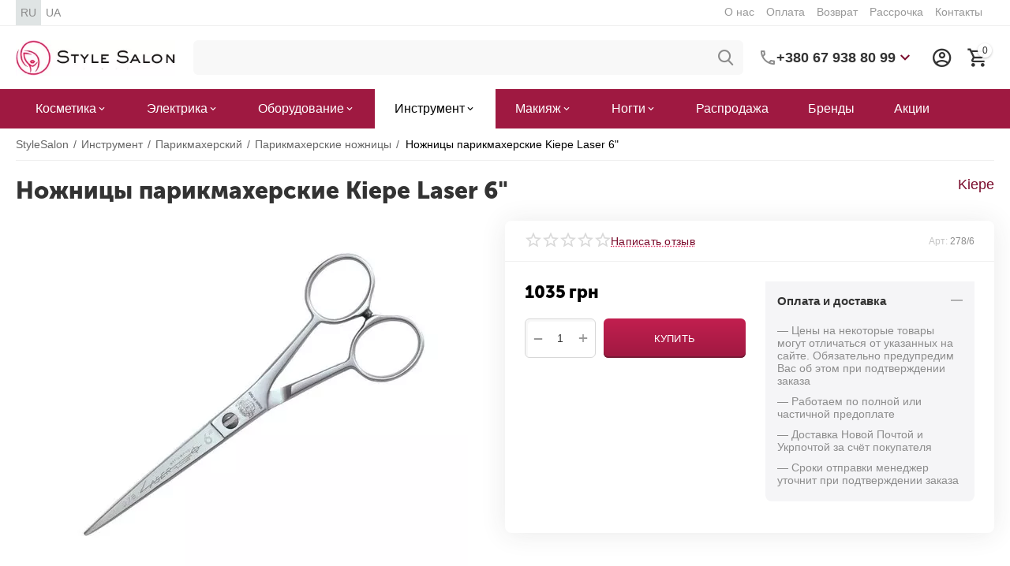

--- FILE ---
content_type: text/html; charset=utf-8
request_url: https://stylesalon.com.ua/kiepe-nozhnicy-parikmaherskie-laser-6.html
body_size: 31914
content:
<!DOCTYPE html>
<html 
class="
sticky-top-panel "    lang="ru"
    dir="ltr"
    class=""
>
<head>
<title>Ножницы парикмахерские Kiepe Laser 6&quot; ❤️купить в Киеве, Украина</title>
<meta name="cmsmagazine" content="895b73496fde88f9b6b78ec628663194" />
<base href="https://stylesalon.com.ua/" />
<meta http-equiv="Content-Type" content="text/html; charset=utf-8" data-ca-mode="" />
<meta name="viewport" content="width=device-width, initial-scale=1, user-scalable=no, viewport-fit=cover" />
<meta name="description" content="Заказать ❤️ Ножницы парикмахерские Kiepe Laser 6&quot; ✅ Лучшие Цены ☝ 100% Оригинал ⏩ Доставка по всей Украине ⏩ Киев, Харьков, Днепр, Одесса" />

    <!-- Keywords tag has been cut -->
<meta name="format-detection" content="telephone=no">

            <link rel="canonical" href="https://stylesalon.com.ua/kiepe-nozhnicy-parikmaherskie-laser-6.html" />
            

    <link title="RU" dir="ltr" type="text/html" rel="alternate" hreflang="x-default" href="https://stylesalon.com.ua/kiepe-nozhnicy-parikmaherskie-laser-6.html" />
    <link title="RU" dir="ltr" type="text/html" rel="alternate" hreflang="ru" href="https://stylesalon.com.ua/kiepe-nozhnicy-parikmaherskie-laser-6.html" />
    <link title="UA" dir="ltr" type="text/html" rel="alternate" hreflang="uk" href="https://stylesalon.com.ua/uk/kiepe-nozhnicy-parikmaherskie-laser-6.html" />

    <!-- Inline script moved to the bottom of the page -->
    <meta property="og:type" content="website" />
<meta property="og:locale" content="ru_RU" />
<meta property="og:title" content="Ножницы парикмахерские Kiepe Laser 6&quot; ❤️купить в Киеве, Украина" />
<meta property="og:description" content="Заказать ❤️ Ножницы парикмахерские Kiepe Laser 6&quot; ✅ Лучшие Цены ☝ 100% Оригинал ⏩ Доставка по всей Украине ⏩ Киев, Харьков, Днепр, Одесса" />
<meta property="og:url" content="https://stylesalon.com.ua/kiepe-nozhnicy-parikmaherskie-laser-6.html" />
    <meta property="og:image" content="https://stylesalon.com.ua/images/ab__webp/detailed/91/nozhnicy-parikmaherskie-kiepe-laser-6_jpg.webp" />

    <meta name="theme-color" content="#ffffff">
<meta name="cmsmagazine" content="b55b3ce6a6b9c4d16194dc6efd5e2613" /><meta name="cmsmagazine" content="b55b3ce6a6b9c4d16194dc6efd5e2613" /><meta name="cmsmagazine" content="b55b3ce6a6b9c4d16194dc6efd5e2613" /><link rel="manifest" href="/manifest.json"> <script src="/app.js"></script>
    <link href="https://stylesalon.com.ua/images/logos/236/favicon_j8vq-qn.ico" rel="shortcut icon" type="image/vnd.microsoft.icon" />

<style>
    body .ut2-pb__img{min-height:355px}
</style>


<!-- Inline script moved to the bottom of the page -->
<link rel="preload" crossorigin="anonymous" as="font" href="https://stylesalon.com.ua/design/themes/abt__unitheme2/media/custom_fonts/MuseoSansBlack.woff?1768713301" type="font/woff" />
<link type="text/css" rel="stylesheet" href="https://stylesalon.com.ua/var/cache/misc/assets/design/themes/abt__unitheme2/css/standalone.50edee94ddc94659cb5feceb65ab3c73.css?1768713302" /><script data-no-defer>
    window.lazySizesConfig =  {
        loadMode: 2,
        hFac: 0.42857142857143,
        expand: 350,
        expFactor: 1,
        preloadAfterLoad: false
    };
    document.addEventListener('lazybeforeunveil', function(e){
        let element = e.target;
        var bg = element.getAttribute('data-background-url');
        if(bg){
            var bgImg = $(new Image());
            bgImg.attr('src', bg);
            bgImg.on('load', function () {
                $(element).css({
                    'background-image': "url('" + bg + "')"
                }).removeAttr('data-background-url')
            });
        }
    });
</script>
    
    <script type="text/javascript" data-no-defer>
        var tracking_code = 'GTM-5GQLJJW';
        var data_layer = 'dataLayer';
        
        (function(w,d,s,l,i){w[l]=w[l]||[];w[l].push({'gtm.start':
        new Date().getTime(),event:'gtm.js'});var f=d.getElementsByTagName(s)[0],
        j=d.createElement(s),dl=l!='dataLayer'?'&l='+l:'';j.async=true;j.src=
        'https://www.googletagmanager.com/gtm.js?id='+i+dl;f.parentNode.insertBefore(j,f);
        })(window,document,'script', data_layer, tracking_code);
        
    </script>
    

    
            <link rel="preload" href="design/themes/abt__unitheme2/media/custom_fonts/uni2-icons.woff?1768713313" as="font" type="font/woff" crossorigin="anonymous">
            <link rel="preload" href="design/themes/responsive/media/fonts/glyphs.woff?1768713313" as="font" type="font/woff" crossorigin="anonymous">
            <link rel="preload" href="https://fonts.gstatic.com/s/montserrat/v18/JTUSjIg1_i6t8kCHKm459W1hzQ.woff" as="font" type="font/woff" crossorigin="anonymous">
            <link rel="preload" href="https://fonts.gstatic.com/s/play/v12/6aez4K2oVqwIvtE2GQ.woff" as="font" type="font/woff" crossorigin="anonymous">
            <link rel="preload" href="https://fonts.gstatic.com/s/raleway/v22/1Ptxg8zYS_SKggPN4iEgvnHyvveLxVvaorCMPrc.woff" as="font" type="font/woff" crossorigin="anonymous">
    <link rel="preload" href="https://stylesalon.com.ua/images/ab__webp/logos/236/stylesalon-logo-desktop-new_png.webp" as="image">
<link rel="preload" href="https://stylesalon.com.ua/images/ab__webp/thumbnails/550/450/detailed/91/nozhnicy-parikmaherskie-kiepe-laser-6_jpg.webp" as="image">
</head>

<body>
        <!-- Google Tag Manager (noscript) -->
    <noscript><iframe src="https://www.googletagmanager.com/ns.html?id=GTM-5GQLJJW"
    height="0" width="0" style="display:none;visibility:hidden"></iframe></noscript>
    <!-- End Google Tag Manager (noscript) -->
        <!-- Google Code for Remarketing Tag -->
    <script data-no-defer>
                                            var google_tag_params = {
                    'dynx_itemid': '108614',
                    'dynx_pagetype': 'offerdetail',
                    'dynx_totalvalue': 1035.00
                };
            

                    </script>
    <script data-no-defer>
        /* <![CDATA[ */
        var google_conversion_id = 953357051;
        var google_custom_params = window.google_tag_params;
        var google_remarketing_only = true;
        /* ]]> */
    </script>
    <!-- Inline script moved to the bottom of the page -->
<noscript>
    <div style="display:inline;">
        <img height="1" width="1" style="border-style:none;" alt="" src="//googleads.g.doubleclick.net/pagead/viewthroughconversion/953357051/?guid=ON&amp;script=0"/>
    </div>
</noscript>
        
        <div class="ty-tygh  " id="tygh_container">

        <div id="ajax_overlay" class="ty-ajax-overlay"></div>
<div id="ajax_loading_box" class="ty-ajax-loading-box"></div>
        <div class="cm-notification-container notification-container">
</div>
        <div class="ty-helper-container " id="tygh_main_container">
                                             
<div class="tygh-top-panel clearfix">
                <div class="container-fluid  top-grid hidden-phone">
                                                
                <div class="container-fluid-row">
<div class="row-fluid ">        <div class="span3  " >
                    <div class="top-languages hidden-phone ty-float-left">
                <div class="ut2-languages clearfix" id="languages_53">                    <div class="ty-select-wrapper ty-languages clearfix">
                            <a href="https://stylesalon.com.ua/kiepe-nozhnicy-parikmaherskie-laser-6.html" title="Сменить язык" class="ty-languages__item ty-languages__active">
                                            <span>RU</span>                                    </a>
                            <a href="https://stylesalon.com.ua/uk/kiepe-nozhnicy-parikmaherskie-laser-6.html" title="Сменить язык" class="ty-languages__item">
                                            <span>UA</span>                                    </a>
                    </div>
    <!--languages_53--></div>

                    </div>
            </div>

                                            
                
        <div class="span13 top-links-grid " >
                    <div class="top-quick-links hidden-phone ty-float-right">
                    

        <div class="ty-text-links-wrapper">
        <span id="sw_text_links_2988" class="ty-text-links-btn cm-combination visible-phone">
            <span
        class="ty-icon ty-icon-short-list"
                                    ></span>

            <span
        class="ty-icon ty-icon-down-micro ty-text-links-btn__arrow"
                                    ></span>

        </span>
    
        <ul id="text_links_2988" class="ty-text-links cm-popup-box ty-text-links_show_inline"><li class="ty-text-links__item ty-level-0"><a class="ty-text-links__a" href="https://stylesalon.com.ua/o-nas-ru.html">О нас</a></li><li class="ty-text-links__item ty-level-0"><a class="ty-text-links__a" href="https://stylesalon.com.ua/oplata-ru.html">Оплата</a></li><li class="ty-text-links__item ty-level-0"><a class="ty-text-links__a" href="https://stylesalon.com.ua/vozvrat-596.html">Возврат</a></li><li class="ty-text-links__item ty-level-0"><a class="ty-text-links__a" href="https://stylesalon.com.ua/installment.html">Рассрочка</a></li><li class="ty-text-links__item ty-level-0"><a class="ty-text-links__a" href="https://stylesalon.com.ua/contacts.html">Контакты</a></li></ul>

        </div>
    
                    </div>
            </div>
</div>
    </div>    
        </div>
    

</div>

<div class="tygh-header clearfix">
                <div class="container-fluid  header-grid light-header v2">
                                                
                <div class="container-fluid-row">
<div class="row-fluid ">        <div class="span16 top-menu-grid " >
                    <div class="row-fluid ">        <div class="span4 top-logo " >
                    <div class="top-logo ">
                <div class="ty-logo-container">
    
            <a href="https://stylesalon.com.ua/" title="">
        
    




        
                            
        
        <img class="ty-pict  ty-logo-container__image   cm-image" width="287" height="64" alt="" title="" id="det_img_3088769693" src="https://stylesalon.com.ua/images/ab__webp/logos/236/stylesalon-logo-desktop-new_png.webp" />

    
            </a>
    </div>

                    </div>
            </div>

                                        
            
        <div class="span9 top-search " >
                    <a href="javascript:void(0);" rel="nofollow" onclick="$(this).parent().next().toggleClass('hidden');$(this).next().toggleClass('view');$(this).toggleClass('hidden');" class="ut2-btn-search"><i class="ut2-icon-search"></i></a>

<div class="ty-search-block">
    <form action="https://stylesalon.com.ua/" name="search_form" method="get">
        <input type="hidden" name="match" value="all" />
        <input type="hidden" name="subcats" value="Y" />
        <input type="hidden" name="pcode_from_q" value="Y" />
        <input type="hidden" name="pshort" value="Y" />
        <input type="hidden" name="pfull" value="Y" />
        <input type="hidden" name="pname" value="Y" />
        <input type="hidden" name="pkeywords" value="Y" />
        <input type="hidden" name="search_performed" value="Y" />

        
<div id="csc_livesearch_2992" data-ls-block-id="2992" data-ls-min="" data-ls-curl="index.php%3Fsl%3Dru%26dispatch%3Dproducts.view%26product_id%3D108614" data-ls-enter-btn="" class="csc_live_search_css"><!--csc_livesearch_2992--></div>
        <input type="text" name="q" value="" id="search_input" title="" class="ty-search-block__input cm-hint" /><button title="Найти" class="ty-search-magnifier" type="submit"><i class="ut2-icon-search"></i></button>
<input type="hidden" name="dispatch" value="products.search" />
        
    </form>
</div><div class="ty-wysiwyg-content"  data-ca-live-editor-object-id="0" data-ca-live-editor-object-type=""><div class="ut2-pn">  
    <div class="ut2-pn__wrap ut2-pn__row cm-combination" id="sw_dropdown_2993">
        <div class="ut2-pn__icon">&nbsp;</div>
        <div class="ut2-pn__items">            
            <a href="javascript:void(0);"><bdi>+380 67 938 80 99</bdi></a>
        </div>
        <div class="ut2-pn__expand_icon"><i class="ut2-icon-outline-expand_more"></i></div>
    </div>
    <div class="ut2-pn__contacts">
        <div id="dropdown_2993" class="cm-popup-box ut2-pn__items-full ty-dropdown-box__content hidden" style="display:none;">
            <a href="javascript:void(0);" data-ca-external-click-id="sw_dropdown_2993" rel="nofollow" class="cm-external-click cm-combination ut2-btn-close hidden"><i class="ut2-icon-baseline-close"></i></a>
            <div class="ut2-pn__items">
                                <p>
                    <a href="tel:0679388099"><bdi>+380 67 938 80 99</bdi></a>
                </p>
                                
                 
                <p>
                    <a href="tel:0503481361"><bdi>+380 50 348 13 61</bdi></a>
                    <!-- Edit work time -->
                    <small>Пн-Пт: 10:00-18:00</small>
                </p>
                                            
                    
                <hr>
                <!-- Edit Social links -->
                <div class="ut2-social-links">
    <a  target="_blank" href="https://www.instagram.com/stylesalon.ua"><i class="ut2-icon-instagram"></i></a>
    <a target="_blank" href="https://www.facebook.com/stylesalon.ua"><i class="ut2-icon-facebook"></i></a>
    <a  target="_blank" href="https://www.youtube.com/channel/UC5EtdBHq9F9sSC1apnE5PxQ"><i class="ut2-icon-youtube"></i></a>
</div>

                                <p>
                    <small>Email</small>
                    <a href="mailto:info@stylesalon.com.ua" style="font-weight:normal;font-size: inherit;">info@stylesalon.com.ua</a>
                </p>
                            </div>
        </div>
    </div>
</div>
</div>
            </div>

                                        
            
        <div class="span3 top-buttons top-button-cart " >
                    <div class="ut2-top-my-account hidden-phone ">
                <div class="ty-dropdown-box" id="account_info_2995">
    <div id="sw_dropdown_366" class="ty-dropdown-box__title cm-combination">
        <div>
                            <a class="ac-title" href="https://stylesalon.com.ua/index.php?dispatch=profiles.update">
	                <i class="ut2-icon-outline-account-circle"></i>
                    <span >Аккаунт<i class="ut2-icon-outline-expand_more"></i></span>
                </a>
            
        </div>
    </div>

    <div id="dropdown_366" class="cm-popup-box ty-dropdown-box__content hidden">

                <ul class="ty-account-info">
                                        <li class="ty-account-info__item ty-dropdown-box__item"><a class="ty-account-info__a underlined" href="https://stylesalon.com.ua/index.php?dispatch=orders.search" rel="nofollow">Заказы</a></li>
                            
        </ul>

                    <div class="ty-account-info__orders updates-wrapper track-orders" id="track_orders_block_2995">
                <form action="https://stylesalon.com.ua/" method="POST" class="cm-ajax cm-post cm-ajax-full-render" name="track_order_quick">
                    <input type="hidden" name="result_ids" value="track_orders_block_*" />
                    <input type="hidden" name="return_url" value="index.php?sl=ru&amp;dispatch=products.view&amp;product_id=108614" />

                    <div class="ty-account-info__orders-txt">Отследить заказ</div>

                    <div class="ty-account-info__orders-input ty-control-group ty-input-append">
                        <label for="track_order_item2995" class="cm-required hidden">Отследить заказ</label>
                        <input type="text" size="20" class="ty-input-text cm-hint" id="track_order_item2995" name="track_data" value="Номер заказа/E-mail" />
                        <button title="Выполнить" class="ty-btn-go" type="submit"><span
        class="ty-icon ty-icon-right-dir ty-btn-go__icon"
                                    ></span>
</button>
<input type="hidden" name="dispatch" value="orders.track_request" />
                                            </div>
                </form>
                <!--track_orders_block_2995--></div>
        
        <div class="ty-account-info__buttons buttons-container">
                            <a href="https://stylesalon.com.ua/login.html?return_url=index.php%3Fsl%3Dru%26dispatch%3Dproducts.view%26product_id%3D108614" data-ca-target-id="login_block2995" class="cm-dialog-opener cm-dialog-auto-size ty-btn ty-btn__secondary" rel="nofollow">Войти в кабинет</a><a href="https://stylesalon.com.ua/register.html" rel="nofollow" class="ty-btn ty-btn__primary">Регистрация</a>
                <div  id="login_block2995" class="hidden" title="Войти в кабинет">
                    <div class="ty-login-popup">
                                            </div>
                </div>
                    </div>
<!--account_info_2995--></div>
</div>
                    </div><!--fpc_exclude_160_2996-->                        <div class="ut2-top-cart-content ">
                    <div class="ty-dropdown-box" id="cart_status_2996">
        <div id="sw_dropdown_2996" class="ty-dropdown-box__title cm-combination">
        <a href="https://stylesalon.com.ua/index.php?dispatch=checkout.cart" class="ac-title ty-hand" id="cart_icon_2996">
                                                <i class="ut2-icon-use_icon_cart empty"><span class="ty-minicart-count ty-hand empty">0</span></i><span>Корзина<i class="ut2-icon-outline-expand_more"></i></span>
                            
        <!--cart_icon_2996--></a>
        </div>
        <div id="dropdown_2996" class="cm-popup-box ty-dropdown-box__content ty-dropdown-box__content--cart hidden">
                            <div class="cm-cart-content cm-cart-content-thumb cm-cart-content-delete" id="cart_content_2996">
                        <div class="ty-cart-items">
                                                            <div class="ty-cart-items__empty ty-center">Корзина пуста</div>
                                                    </div>

                                            <div class="cm-cart-buttons ty-cart-content__buttons buttons-container hidden">
                                                                                    
                            <a href="https://stylesalon.com.ua/index.php?dispatch=checkout.cart" rel="nofollow" class="ty-btn ty-btn__outline">Корзина</a>
                                                                        
 
    <a href="https://stylesalon.com.ua/index.php?dispatch=checkout.checkout"  class="ty-btn ty-btn__primary " ><span
        class="ty-icon ty-icon-ok"
                                    ></span>
<bdi>Оформить заказ</bdi></a>
                                                    </div>
                    
                <!--cart_content_2996--></div>
            
        </div>
    <!--cart_status_2996--></div>


                    </div>
            <!--end_fpc_exclude_160_2996-->
            </div>
</div>
            </div>
</div>
    </div>                                        
                <div class="container-fluid-row container-fluid-row-full-width second-header-grid top-menu-grid">
<div class="row-fluid ">        <div class="span16 " >
                    <div class="span16 r-h-menu " >
                    <div class="hidden-phone hidden-tablet ">
                <div class="ut2-h__menu ut2-m-slider"><div class="ty-menu__wrapper"><a href="javascript:void(0);" onclick="$(this).next().toggleClass('view');$(this).toggleClass('open');" class="ty-menu__menu-btn m-button cm-external-triggered"><i class="ut2-icon-outline-menu"></i></a><ul class="ty-menu__items cm-responsive-menu"><li class="ty-menu__item cm-menu-item-responsive" data-subitems-count="10" data-settings-cols="6"><a class="ty-menu__item-toggle visible-phone cm-responsive-menu-toggle"><i class="ut2-icon-outline-expand_more"></i></a><a href="https://stylesalon.com.ua/kosmetika/" class="ty-menu__item-link a-first-lvl childs"><span><bdi>Косметика</bdi>
	                        </span>
	                    </a>

                                                    
			                                                <div class="ty-menu__submenu" id="topmenu_356_2997_cf9ea47d8e3016add210bc29e8a90085">
			                                                                                            
    <div class="ty-menu__submenu-items cm-responsive-menu-submenu  row-filling" data-cols-count="6" style="min-height: 488px">
        
        <div style="min-height: 488px">
                        <div class="ty-menu__submenu-col"  style="width:16.666666666667%">
                <div class="second-lvl" data-elem-index="0">
                                        
                    <div class="ty-menu__submenu-item-header">
                        <a href="https://stylesalon.com.ua/kosmetika/dlya-volos/" class="ty-menu__submenu-link">
                                                        <bdi>Волосы</bdi>                                                    </a>
                    </div>

                                            <a class="ty-menu__item-toggle visible-phone cm-responsive-menu-toggle">
                            <i class="ut2-icon-outline-expand_more"></i>
                        </a>
                    
                    <div class="ty-menu__submenu tree-level " >

                                                    <div class="ty-menu__submenu-list hiddenCol cm-responsive-menu-submenu" style="--menu-items:8;">
                                                                                                                                        <div class="ty-menu__submenu-item">
                                            <a href="https://stylesalon.com.ua/kosmetika/dlya-volos/shampuni/" class="ty-menu__submenu-link">
                                                                                                <span>
                                                Шампуни
                                                                                                </span>
                                            </a>
                                    </div>
                                                                                                        <div class="ty-menu__submenu-item">
                                            <a href="https://stylesalon.com.ua/kosmetika/dlya-volos/maski-dlya-volos-ru/" class="ty-menu__submenu-link">
                                                                                                <span>
                                                Маски
                                                                                                </span>
                                            </a>
                                    </div>
                                                                                                        <div class="ty-menu__submenu-item">
                                            <a href="https://stylesalon.com.ua/kosmetika/dlya-volos/kondicionery/" class="ty-menu__submenu-link">
                                                                                                <span>
                                                Кондиционеры
                                                                                                </span>
                                            </a>
                                    </div>
                                                                                                        <div class="ty-menu__submenu-item">
                                            <a href="https://stylesalon.com.ua/kosmetika/dlya-volos/balzamy/" class="ty-menu__submenu-link">
                                                                                                <span>
                                                Бальзамы
                                                                                                </span>
                                            </a>
                                    </div>
                                                                                                        <div class="ty-menu__submenu-item">
                                            <a href="https://stylesalon.com.ua/kosmetika/dlya-volos/kraska/" class="ty-menu__submenu-link">
                                                                                                <span>
                                                Краски
                                                                                                </span>
                                            </a>
                                    </div>
                                                                                                        <div class="ty-menu__submenu-item">
                                            <a href="https://stylesalon.com.ua/kosmetika/dlya-volos/okisliteli/" class="ty-menu__submenu-link">
                                                                                                <span>
                                                Окислители
                                                                                                </span>
                                            </a>
                                    </div>
                                                                                                        <div class="ty-menu__submenu-item">
                                            <a href="https://stylesalon.com.ua/kosmetika/dlya-volos/sprei/" class="ty-menu__submenu-link">
                                                                                                <span>
                                                Спреи
                                                                                                </span>
                                            </a>
                                    </div>
                                                                                                        <div class="ty-menu__submenu-item">
                                            <a href="https://stylesalon.com.ua/kosmetika/dlya-volos/masla/" class="ty-menu__submenu-link">
                                                                                                <span>
                                                Масла
                                                                                                </span>
                                            </a>
                                    </div>
                                                                                                        <div class="ty-menu__submenu-item">
                                            <a href="https://stylesalon.com.ua/kosmetika/dlya-volos/syvorotki/" class="ty-menu__submenu-link">
                                                                                                <span>
                                                Сыворотки
                                                                                                </span>
                                            </a>
                                    </div>
                                                                                                        <div class="ty-menu__submenu-item">
                                            <a href="https://stylesalon.com.ua/kosmetika/dlya-volos/suhie-shampuni/" class="ty-menu__submenu-link">
                                                                                                <span>
                                                Сухие шампуни
                                                                                                </span>
                                            </a>
                                    </div>
                                                                                                        <div class="ty-menu__submenu-item">
                                            <a href="https://stylesalon.com.ua/kosmetika/dlya-volos/flyuidy/" class="ty-menu__submenu-link">
                                                                                                <span>
                                                Флюиды 
                                                                                                </span>
                                            </a>
                                    </div>
                                                                                                        <div class="ty-menu__submenu-item">
                                            <a href="https://stylesalon.com.ua/kosmetika/dlya-volos/molochko/" class="ty-menu__submenu-link">
                                                                                                <span>
                                                Молочко
                                                                                                </span>
                                            </a>
                                    </div>
                                                                                                        <div class="ty-menu__submenu-item">
                                            <a href="https://stylesalon.com.ua/kosmetika/dlya-volos/losony-dlya-volos/" class="ty-menu__submenu-link">
                                                                                                <span>
                                                Лосьоны
                                                                                                </span>
                                            </a>
                                    </div>
                                                                                                        <div class="ty-menu__submenu-item">
                                            <a href="https://stylesalon.com.ua/kosmetika/dlya-volos/kremy/" class="ty-menu__submenu-link">
                                                                                                <span>
                                                Кремы
                                                                                                </span>
                                            </a>
                                    </div>
                                                                                                        <div class="ty-menu__submenu-item">
                                            <a href="https://stylesalon.com.ua/kosmetika/dlya-volos/laki-dlya-volos-ru/" class="ty-menu__submenu-link">
                                                                                                <span>
                                                Лаки
                                                                                                </span>
                                            </a>
                                    </div>
                                                                                                        <div class="ty-menu__submenu-item">
                                            <a href="https://stylesalon.com.ua/kosmetika/dlya-volos/mussy/" class="ty-menu__submenu-link">
                                                                                                <span>
                                                Муссы
                                                                                                </span>
                                            </a>
                                    </div>
                                                                                                        <div class="ty-menu__submenu-item">
                                            <a href="https://stylesalon.com.ua/kosmetika/dlya-volos/geli/" class="ty-menu__submenu-link">
                                                                                                <span>
                                                Гели
                                                                                                </span>
                                            </a>
                                    </div>
                                                                                                        <div class="ty-menu__submenu-item">
                                            <a href="https://stylesalon.com.ua/kosmetika/dlya-volos/penki/" class="ty-menu__submenu-link">
                                                                                                <span>
                                                Пенки
                                                                                                </span>
                                            </a>
                                    </div>
                                                                                                        <div class="ty-menu__submenu-item">
                                            <a href="https://stylesalon.com.ua/kosmetika/dlya-volos/vosk/" class="ty-menu__submenu-link">
                                                                                                <span>
                                                Воск
                                                                                                </span>
                                            </a>
                                    </div>
                                                                                                        <div class="ty-menu__submenu-item">
                                            <a href="https://stylesalon.com.ua/kosmetika/dlya-volos/pasty/" class="ty-menu__submenu-link">
                                                                                                <span>
                                                Пасты
                                                                                                </span>
                                            </a>
                                    </div>
                                                                
                            </div>
                                                                                        <a href="javascript:void(0);" onMouseOver="$(this).prev().addClass('view');$(this).addClass('hidden');" class="ut2-more"><span>Показать больше</span></a>
                                                    
                        
                                            </div>
                </div>
            </div>
                        <div class="ty-menu__submenu-col"  style="width:16.666666666667%">
                <div class="second-lvl" data-elem-index="1">
                                        
                    <div class="ty-menu__submenu-item-header">
                        <a href="https://stylesalon.com.ua/kosmetika/dlya-lica/" class="ty-menu__submenu-link">
                                                        <bdi>Лицо</bdi>                                                    </a>
                    </div>

                                            <a class="ty-menu__item-toggle visible-phone cm-responsive-menu-toggle">
                            <i class="ut2-icon-outline-expand_more"></i>
                        </a>
                    
                    <div class="ty-menu__submenu tree-level " >

                                                    <div class="ty-menu__submenu-list hiddenCol cm-responsive-menu-submenu" style="--menu-items:8;">
                                                                                                                                        <div class="ty-menu__submenu-item">
                                            <a href="https://stylesalon.com.ua/kosmetika/dlya-lica/osnovnoy-uhod-kremy-i-pr.-ru-2/" class="ty-menu__submenu-link">
                                                                                                <span>
                                                Кремы
                                                                                                </span>
                                            </a>
                                    </div>
                                                                                                        <div class="ty-menu__submenu-item">
                                            <a href="https://stylesalon.com.ua/kosmetika/dlya-lica/specialnye-sredstva-ru-2/" class="ty-menu__submenu-link">
                                                                                                <span>
                                                Сыворотки 
                                                                                                </span>
                                            </a>
                                    </div>
                                                                                                        <div class="ty-menu__submenu-item">
                                            <a href="https://stylesalon.com.ua/kosmetika/dlya-lica/umyvanie/" class="ty-menu__submenu-link">
                                                                                                <span>
                                                Умывание
                                                                                                </span>
                                            </a>
                                    </div>
                                                                                                        <div class="ty-menu__submenu-item">
                                            <a href="https://stylesalon.com.ua/kosmetika/dlya-lica/maski-ru-2/" class="ty-menu__submenu-link">
                                                                                                <span>
                                                Маски
                                                                                                </span>
                                            </a>
                                    </div>
                                                                                                        <div class="ty-menu__submenu-item">
                                            <a href="https://stylesalon.com.ua/kosmetika/dlya-lica/skraby-pilingi-ru-2/" class="ty-menu__submenu-link">
                                                                                                <span>
                                                Скрабы
                                                                                                </span>
                                            </a>
                                    </div>
                                                                                                        <div class="ty-menu__submenu-item">
                                            <a href="https://stylesalon.com.ua/kosmetika/dlya-lica/demakiyazh/" class="ty-menu__submenu-link">
                                                                                                <span>
                                                Демакияж
                                                                                                </span>
                                            </a>
                                    </div>
                                                                                                        <div class="ty-menu__submenu-item">
                                            <a href="https://stylesalon.com.ua/kosmetika/dlya-lica/toniki-kosmeticheskaya-voda-losony/" class="ty-menu__submenu-link">
                                                                                                <span>
                                                Тоники 
                                                                                                </span>
                                            </a>
                                    </div>
                                                                                                        <div class="ty-menu__submenu-item">
                                            <a href="https://stylesalon.com.ua/kosmetika/dlya-lica/losony-dlya-lica/" class="ty-menu__submenu-link">
                                                                                                <span>
                                                Лосьоны
                                                                                                </span>
                                            </a>
                                    </div>
                                                                                                        <div class="ty-menu__submenu-item">
                                            <a href="https://stylesalon.com.ua/kosmetika/dlya-lica/dlya-britya/" class="ty-menu__submenu-link">
                                                                                                <span>
                                                Для бритья
                                                                                                </span>
                                            </a>
                                    </div>
                                                                                                        <div class="ty-menu__submenu-item">
                                            <a href="https://stylesalon.com.ua/kosmetika/dlya-lica/uhod-za-polostyu-rta/" class="ty-menu__submenu-link">
                                                                                                <span>
                                                Для полости рта
                                                                                                </span>
                                            </a>
                                    </div>
                                                                                                        <div class="ty-menu__submenu-item">
                                            <a href="https://stylesalon.com.ua/kosmetika/dlya-lica/nabory-ru-4/" class="ty-menu__submenu-link">
                                                                                                <span>
                                                Наборы
                                                                                                </span>
                                            </a>
                                    </div>
                                                                                                        <div class="ty-menu__submenu-item">
                                            <a href="https://stylesalon.com.ua/kosmetika/dlya-lica/solnechnaya-liniya-ru/" class="ty-menu__submenu-link">
                                                                                                <span>
                                                Солнцезащитные
                                                                                                </span>
                                            </a>
                                    </div>
                                                                                                        <div class="ty-menu__submenu-item">
                                            <a href="https://stylesalon.com.ua/kosmetika/dlya-lica/bady-chai-ru/" class="ty-menu__submenu-link">
                                                                                                <span>
                                                БАДы и чаи
                                                                                                </span>
                                            </a>
                                    </div>
                                                                                                        <div class="ty-menu__submenu-item">
                                            <a href="https://stylesalon.com.ua/kosmetika/dlya-lica/avtozagar-ru/" class="ty-menu__submenu-link">
                                                                                                <span>
                                                Автозагар
                                                                                                </span>
                                            </a>
                                    </div>
                                                                                                        <div class="ty-menu__submenu-item">
                                            <a href="https://stylesalon.com.ua/kosmetika/dlya-lica/aksessuary-ru-6/" class="ty-menu__submenu-link">
                                                                                                <span>
                                                Аксессуары
                                                                                                </span>
                                            </a>
                                    </div>
                                                                                                        <div class="ty-menu__submenu-item">
                                            <a href="https://stylesalon.com.ua/kosmetika/dlya-lica/sredstva-dlya-gub/" class="ty-menu__submenu-link">
                                                                                                <span>
                                                Для губ
                                                                                                </span>
                                            </a>
                                    </div>
                                                                                                        <div class="ty-menu__submenu-item">
                                            <a href="https://stylesalon.com.ua/kosmetika/dlya-lica/glaza-i-guby/" class="ty-menu__submenu-link">
                                                                                                <span>
                                                Для глаз
                                                                                                </span>
                                            </a>
                                    </div>
                                                                                                        <div class="ty-menu__submenu-item">
                                            <a href="https://stylesalon.com.ua/kosmetika/dlya-lica/geli-dlya-lica/" class="ty-menu__submenu-link">
                                                                                                <span>
                                                Гели
                                                                                                </span>
                                            </a>
                                    </div>
                                                                                                        <div class="ty-menu__submenu-item">
                                            <a href="https://stylesalon.com.ua/kosmetika/dlya-lica/flyuidy-dlya-lica/" class="ty-menu__submenu-link">
                                                                                                <span>
                                                Флюиды
                                                                                                </span>
                                            </a>
                                    </div>
                                                                                                        <div class="ty-menu__submenu-item">
                                            <a href="https://stylesalon.com.ua/kosmetika/dlya-lica/ampuly-dlya-lica/" class="ty-menu__submenu-link">
                                                                                                <span>
                                                Ампулы
                                                                                                </span>
                                            </a>
                                    </div>
                                                                
                            </div>
                                                                                        <a href="javascript:void(0);" onMouseOver="$(this).prev().addClass('view');$(this).addClass('hidden');" class="ut2-more"><span>Показать больше</span></a>
                                                    
                        
                                            </div>
                </div>
            </div>
                        <div class="ty-menu__submenu-col"  style="width:16.666666666667%">
                <div class="second-lvl" data-elem-index="2">
                                        
                    <div class="ty-menu__submenu-item-header">
                        <a href="https://stylesalon.com.ua/kosmetika/dlya-ruk/" class="ty-menu__submenu-link">
                                                        <bdi>Косметика для рук</bdi>                                                    </a>
                    </div>

                                            <a class="ty-menu__item-toggle visible-phone cm-responsive-menu-toggle">
                            <i class="ut2-icon-outline-expand_more"></i>
                        </a>
                    
                    <div class="ty-menu__submenu tree-level " >

                                                    <div class="ty-menu__submenu-list cm-responsive-menu-submenu" >
                                                                                                                                        <div class="ty-menu__submenu-item">
                                            <a href="https://stylesalon.com.ua/kosmetika/dlya-ruk/osnovnoy-uhod-kremy-i-pr./" class="ty-menu__submenu-link">
                                                                                                <span>
                                                Лосьоны и кремы
                                                                                                </span>
                                            </a>
                                    </div>
                                                                                                        <div class="ty-menu__submenu-item">
                                            <a href="https://stylesalon.com.ua/kosmetika/dlya-ruk/ochischenie-ru/" class="ty-menu__submenu-link">
                                                                                                <span>
                                                Очищение
                                                                                                </span>
                                            </a>
                                    </div>
                                                                                                        <div class="ty-menu__submenu-item">
                                            <a href="https://stylesalon.com.ua/kosmetika/dlya-ruk/maski-ru/" class="ty-menu__submenu-link">
                                                                                                <span>
                                                Маски для рук
                                                                                                </span>
                                            </a>
                                    </div>
                                                                                                        <div class="ty-menu__submenu-item">
                                            <a href="https://stylesalon.com.ua/kosmetika/dlya-ruk/skraby-pilingi/" class="ty-menu__submenu-link">
                                                                                                <span>
                                                Скрабы и пилинги
                                                                                                </span>
                                            </a>
                                    </div>
                                                                                                        <div class="ty-menu__submenu-item">
                                            <a href="https://stylesalon.com.ua/kosmetika/dlya-ruk/sredstva-dlya-vannochek/" class="ty-menu__submenu-link">
                                                                                                <span>
                                                Средства для ванночек
                                                                                                </span>
                                            </a>
                                    </div>
                                                                                                        <div class="ty-menu__submenu-item">
                                            <a href="https://stylesalon.com.ua/kosmetika/dlya-ruk/lechebnye-sredstva-dlya-nogtey/" class="ty-menu__submenu-link">
                                                                                                <span>
                                                Лечение ногтей
                                                                                                </span>
                                            </a>
                                    </div>
                                                                                                        <div class="ty-menu__submenu-item">
                                            <a href="https://stylesalon.com.ua/kosmetika/dlya-ruk/sredstva-dlya-uhoda-za-kutikuloy/" class="ty-menu__submenu-link">
                                                                                                <span>
                                                Уход за кутикулой
                                                                                                </span>
                                            </a>
                                    </div>
                                                                                                        <div class="ty-menu__submenu-item">
                                            <a href="https://stylesalon.com.ua/kosmetika/dlya-ruk/nabory-ru-2/" class="ty-menu__submenu-link">
                                                                                                <span>
                                                Наборы
                                                                                                </span>
                                            </a>
                                    </div>
                                                                
                            </div>
                                                                                
                        
                                            </div>
                </div>
            </div>
                        <div class="ty-menu__submenu-col"  style="width:16.666666666667%">
                <div class="second-lvl" data-elem-index="3">
                                        
                    <div class="ty-menu__submenu-item-header">
                        <a href="https://stylesalon.com.ua/kosmetika/dlya-tela/" class="ty-menu__submenu-link">
                                                        <bdi>Тело</bdi>                                                    </a>
                    </div>

                                            <a class="ty-menu__item-toggle visible-phone cm-responsive-menu-toggle">
                            <i class="ut2-icon-outline-expand_more"></i>
                        </a>
                    
                    <div class="ty-menu__submenu tree-level " >

                                                    <div class="ty-menu__submenu-list hiddenCol cm-responsive-menu-submenu" style="--menu-items:8;">
                                                                                                                                        <div class="ty-menu__submenu-item">
                                            <a href="https://stylesalon.com.ua/kosmetika/dlya-tela/osnovnoy-uhod-kremy-i-pr.-ru/" class="ty-menu__submenu-link">
                                                                                                <span>
                                                Кремы и лосьоны
                                                                                                </span>
                                            </a>
                                    </div>
                                                                                                        <div class="ty-menu__submenu-item">
                                            <a href="https://stylesalon.com.ua/kosmetika/dlya-tela/specialnye-sredstva-ru/" class="ty-menu__submenu-link">
                                                                                                <span>
                                                Сыворотки и концентраты
                                                                                                </span>
                                            </a>
                                    </div>
                                                                                                        <div class="ty-menu__submenu-item">
                                            <a href="https://stylesalon.com.ua/kosmetika/dlya-tela/dlya-grudi/" class="ty-menu__submenu-link">
                                                                                                <span>
                                                Для груди
                                                                                                </span>
                                            </a>
                                    </div>
                                                                                                        <div class="ty-menu__submenu-item">
                                            <a href="https://stylesalon.com.ua/kosmetika/dlya-tela/dlya-dusha/" class="ty-menu__submenu-link">
                                                                                                <span>
                                                Для душа
                                                                                                </span>
                                            </a>
                                    </div>
                                                                                                        <div class="ty-menu__submenu-item">
                                            <a href="https://stylesalon.com.ua/kosmetika/dlya-tela/dlya-vanny/" class="ty-menu__submenu-link">
                                                                                                <span>
                                                Для ванны
                                                                                                </span>
                                            </a>
                                    </div>
                                                                                                        <div class="ty-menu__submenu-item">
                                            <a href="https://stylesalon.com.ua/kosmetika/dlya-tela/intimnaya-gigiena/" class="ty-menu__submenu-link">
                                                                                                <span>
                                                Интимная гигиена
                                                                                                </span>
                                            </a>
                                    </div>
                                                                                                        <div class="ty-menu__submenu-item">
                                            <a href="https://stylesalon.com.ua/kosmetika/dlya-tela/maski-i-obertyvanie/" class="ty-menu__submenu-link">
                                                                                                <span>
                                                Маски и обертывание
                                                                                                </span>
                                            </a>
                                    </div>
                                                                                                        <div class="ty-menu__submenu-item">
                                            <a href="https://stylesalon.com.ua/kosmetika/dlya-tela/skraby-pilingi-ru/" class="ty-menu__submenu-link">
                                                                                                <span>
                                                Скрабы и пилинги
                                                                                                </span>
                                            </a>
                                    </div>
                                                                                                        <div class="ty-menu__submenu-item">
                                            <a href="https://stylesalon.com.ua/kosmetika/dlya-tela/dlya-massazha/" class="ty-menu__submenu-link">
                                                                                                <span>
                                                Для массажа
                                                                                                </span>
                                            </a>
                                    </div>
                                                                                                        <div class="ty-menu__submenu-item">
                                            <a href="https://stylesalon.com.ua/kosmetika/dlya-tela/zaschita-ot-pota/" class="ty-menu__submenu-link">
                                                                                                <span>
                                                Дезодоранты и антиперспиранты
                                                                                                </span>
                                            </a>
                                    </div>
                                                                                                        <div class="ty-menu__submenu-item">
                                            <a href="https://stylesalon.com.ua/kosmetika/dlya-tela/nabory-ru-3/" class="ty-menu__submenu-link">
                                                                                                <span>
                                                Наборы
                                                                                                </span>
                                            </a>
                                    </div>
                                                                                                        <div class="ty-menu__submenu-item">
                                            <a href="https://stylesalon.com.ua/kosmetika/dlya-tela/solnechnaya-liniya/" class="ty-menu__submenu-link">
                                                                                                <span>
                                                Солнечная линия
                                                                                                </span>
                                            </a>
                                    </div>
                                                                                                        <div class="ty-menu__submenu-item">
                                            <a href="https://stylesalon.com.ua/kosmetika/dlya-tela/avtozagar/" class="ty-menu__submenu-link">
                                                                                                <span>
                                                Автозагар
                                                                                                </span>
                                            </a>
                                    </div>
                                                                                                        <div class="ty-menu__submenu-item">
                                            <a href="https://stylesalon.com.ua/kosmetika/dlya-tela/bady-chai/" class="ty-menu__submenu-link">
                                                                                                <span>
                                                БАДы и чаи
                                                                                                </span>
                                            </a>
                                    </div>
                                                                                                        <div class="ty-menu__submenu-item">
                                            <a href="https://stylesalon.com.ua/kosmetika/dlya-tela/aksessuary-ru-5/" class="ty-menu__submenu-link">
                                                                                                <span>
                                                Аксессуары
                                                                                                </span>
                                            </a>
                                    </div>
                                                                                                        <div class="ty-menu__submenu-item">
                                            <a href="https://stylesalon.com.ua/kosmetika/dlya-tela/maslo-dlya-tela/" class="ty-menu__submenu-link">
                                                                                                <span>
                                                Масло
                                                                                                </span>
                                            </a>
                                    </div>
                                                                
                            </div>
                                                                                        <a href="javascript:void(0);" onMouseOver="$(this).prev().addClass('view');$(this).addClass('hidden');" class="ut2-more"><span>Показать больше</span></a>
                                                    
                        
                                            </div>
                </div>
            </div>
                        <div class="ty-menu__submenu-col"  style="width:16.666666666667%">
                <div class="second-lvl" data-elem-index="4">
                                        
                    <div class="ty-menu__submenu-item-header">
                        <a href="https://stylesalon.com.ua/kosmetika/dlya-nog/" class="ty-menu__submenu-link">
                                                        <bdi>Ноги</bdi>                                                    </a>
                    </div>

                                            <a class="ty-menu__item-toggle visible-phone cm-responsive-menu-toggle">
                            <i class="ut2-icon-outline-expand_more"></i>
                        </a>
                    
                    <div class="ty-menu__submenu tree-level " >

                                                    <div class="ty-menu__submenu-list hiddenCol cm-responsive-menu-submenu" style="--menu-items:8;">
                                                                                                                                        <div class="ty-menu__submenu-item">
                                            <a href="https://stylesalon.com.ua/kosmetika/dlya-nog/osnovnoy-uhod-kremy-i-pr.-ru-3/" class="ty-menu__submenu-link">
                                                                                                <span>
                                                Кремы и бальзамы
                                                                                                </span>
                                            </a>
                                    </div>
                                                                                                        <div class="ty-menu__submenu-item">
                                            <a href="https://stylesalon.com.ua/kosmetika/dlya-nog/ochischenie/" class="ty-menu__submenu-link">
                                                                                                <span>
                                                Очищение
                                                                                                </span>
                                            </a>
                                    </div>
                                                                                                        <div class="ty-menu__submenu-item">
                                            <a href="https://stylesalon.com.ua/kosmetika/dlya-nog/skraby-pilingi-ru-3/" class="ty-menu__submenu-link">
                                                                                                <span>
                                                Скрабы и пилинги
                                                                                                </span>
                                            </a>
                                    </div>
                                                                                                        <div class="ty-menu__submenu-item">
                                            <a href="https://stylesalon.com.ua/kosmetika/dlya-nog/maski-ru-3/" class="ty-menu__submenu-link">
                                                                                                <span>
                                                Маски
                                                                                                </span>
                                            </a>
                                    </div>
                                                                                                        <div class="ty-menu__submenu-item">
                                            <a href="https://stylesalon.com.ua/kosmetika/dlya-nog/sredstva-dlya-vannochek-ru/" class="ty-menu__submenu-link">
                                                                                                <span>
                                                Средства для ванночек
                                                                                                </span>
                                            </a>
                                    </div>
                                                                                                        <div class="ty-menu__submenu-item">
                                            <a href="https://stylesalon.com.ua/kosmetika/dlya-nog/sredstva-ot-mozoley/" class="ty-menu__submenu-link">
                                                                                                <span>
                                                Мозоли и натоптыши
                                                                                                </span>
                                            </a>
                                    </div>
                                                                                                        <div class="ty-menu__submenu-item">
                                            <a href="https://stylesalon.com.ua/kosmetika/dlya-nog/sredstva-ot-potlivosti-nog/" class="ty-menu__submenu-link">
                                                                                                <span>
                                                Потливость
                                                                                                </span>
                                            </a>
                                    </div>
                                                                                                        <div class="ty-menu__submenu-item">
                                            <a href="https://stylesalon.com.ua/kosmetika/dlya-nog/sredstva-ot-treschin/" class="ty-menu__submenu-link">
                                                                                                <span>
                                                Трещины
                                                                                                </span>
                                            </a>
                                    </div>
                                                                                                        <div class="ty-menu__submenu-item">
                                            <a href="https://stylesalon.com.ua/kosmetika/dlya-nog/sredstva-ot-gribka/" class="ty-menu__submenu-link">
                                                                                                <span>
                                                Грибок
                                                                                                </span>
                                            </a>
                                    </div>
                                                                                                        <div class="ty-menu__submenu-item">
                                            <a href="https://stylesalon.com.ua/kosmetika/dlya-nog/nabory-ru-5/" class="ty-menu__submenu-link">
                                                                                                <span>
                                                Наборы
                                                                                                </span>
                                            </a>
                                    </div>
                                                                
                            </div>
                                                                                        <a href="javascript:void(0);" onMouseOver="$(this).prev().addClass('view');$(this).addClass('hidden');" class="ut2-more"><span>Показать больше</span></a>
                                                    
                        
                                            </div>
                </div>
            </div>
                        <div class="ty-menu__submenu-col"  style="width:16.666666666667%">
                <div class="second-lvl" data-elem-index="5">
                                        
                    <div class="ty-menu__submenu-item-header">
                        <a href="https://stylesalon.com.ua/kosmetika/depilyaciya-i-parafinoterapiya-ru-2/" class="ty-menu__submenu-link">
                                                        <bdi>Депиляция и парафинотерапия</bdi>                                                    </a>
                    </div>

                                            <a class="ty-menu__item-toggle visible-phone cm-responsive-menu-toggle">
                            <i class="ut2-icon-outline-expand_more"></i>
                        </a>
                    
                    <div class="ty-menu__submenu tree-level " >

                                                    <div class="ty-menu__submenu-list hiddenCol cm-responsive-menu-submenu" style="--menu-items:8;">
                                                                                                                                        <div class="ty-menu__submenu-item">
                                            <a href="https://stylesalon.com.ua/kosmetika/depilyaciya-i-parafinoterapiya-ru-2/vosk-v-bankah/" class="ty-menu__submenu-link">
                                                                                                <span>
                                                Воск в банках
                                                                                                </span>
                                            </a>
                                    </div>
                                                                                                        <div class="ty-menu__submenu-item">
                                            <a href="https://stylesalon.com.ua/kosmetika/depilyaciya-i-parafinoterapiya-ru-2/vosk-v-kartridzhah/" class="ty-menu__submenu-link">
                                                                                                <span>
                                                Воск в картриджах - кассетах
                                                                                                </span>
                                            </a>
                                    </div>
                                                                                                        <div class="ty-menu__submenu-item">
                                            <a href="https://stylesalon.com.ua/kosmetika/depilyaciya-i-parafinoterapiya-ru-2/vosk-goryachiy/" class="ty-menu__submenu-link">
                                                                                                <span>
                                                Горячий воск
                                                                                                </span>
                                            </a>
                                    </div>
                                                                                                        <div class="ty-menu__submenu-item">
                                            <a href="https://stylesalon.com.ua/kosmetika/depilyaciya-i-parafinoterapiya-ru-2/vosk-holodnyy/" class="ty-menu__submenu-link">
                                                                                                <span>
                                                Холодный воск
                                                                                                </span>
                                            </a>
                                    </div>
                                                                                                        <div class="ty-menu__submenu-item">
                                            <a href="https://stylesalon.com.ua/kosmetika/depilyaciya-i-parafinoterapiya-ru-2/kosmetika-dlya-depilyacii/" class="ty-menu__submenu-link">
                                                                                                <span>
                                                Косметика до и после
                                                                                                </span>
                                            </a>
                                    </div>
                                                                                                        <div class="ty-menu__submenu-item">
                                            <a href="https://stylesalon.com.ua/kosmetika/depilyaciya-i-parafinoterapiya-ru-2/voskoplavy/" class="ty-menu__submenu-link">
                                                                                                <span>
                                                Воскоплавы
                                                                                                </span>
                                            </a>
                                    </div>
                                                                                                        <div class="ty-menu__submenu-item">
                                            <a href="https://stylesalon.com.ua/kosmetika/depilyaciya-i-parafinoterapiya-ru-2/nabory-dlya-depilyacii/" class="ty-menu__submenu-link">
                                                                                                <span>
                                                Наборы
                                                                                                </span>
                                            </a>
                                    </div>
                                                                                                        <div class="ty-menu__submenu-item">
                                            <a href="https://stylesalon.com.ua/kosmetika/depilyaciya-i-parafinoterapiya-ru-2/aksessuary-ru-2/" class="ty-menu__submenu-link">
                                                                                                <span>
                                                Аксессуары
                                                                                                </span>
                                            </a>
                                    </div>
                                                                                                        <div class="ty-menu__submenu-item">
                                            <a href="https://stylesalon.com.ua/kosmetika/depilyaciya-i-parafinoterapiya-ru-2/shugaring/" class="ty-menu__submenu-link">
                                                                                                <span>
                                                Пасты для шугаринга
                                                                                                </span>
                                            </a>
                                    </div>
                                                                                                        <div class="ty-menu__submenu-item">
                                            <a href="https://stylesalon.com.ua/kosmetika/depilyaciya-i-parafinoterapiya-ru-2/parafinoterapiya/" class="ty-menu__submenu-link">
                                                                                                <span>
                                                Средства для парафинотерапии
                                                                                                </span>
                                            </a>
                                    </div>
                                                                                                        <div class="ty-menu__submenu-item">
                                            <a href="https://stylesalon.com.ua/kosmetika/depilyaciya-i-parafinoterapiya-ru-2/nagrevateli-parafina/" class="ty-menu__submenu-link">
                                                                                                <span>
                                                Нагреватели парафина
                                                                                                </span>
                                            </a>
                                    </div>
                                                                                                        <div class="ty-menu__submenu-item">
                                            <a href="https://stylesalon.com.ua/kosmetika/depilyaciya-i-parafinoterapiya-ru-2/kremy-dlya-depilyacii/" class="ty-menu__submenu-link">
                                                                                                <span>
                                                Кремы
                                                                                                </span>
                                            </a>
                                    </div>
                                                                
                            </div>
                                                                                        <a href="javascript:void(0);" onMouseOver="$(this).prev().addClass('view');$(this).addClass('hidden');" class="ut2-more"><span>Показать больше</span></a>
                                                    
                        
                                            </div>
                </div>
            </div>
                        <div class="ty-menu__submenu-col"  style="width:16.666666666667%">
                <div class="second-lvl" data-elem-index="6">
                                        
                    <div class="ty-menu__submenu-item-header">
                        <a href="https://stylesalon.com.ua/kosmetika/kosmetika-dlya-solyariev/" class="ty-menu__submenu-link">
                                                        <bdi>Для соляриев</bdi>                                                    </a>
                    </div>

                                            <a class="ty-menu__item-toggle visible-phone cm-responsive-menu-toggle">
                            <i class="ut2-icon-outline-expand_more"></i>
                        </a>
                    
                    <div class="ty-menu__submenu tree-level " >

                                                    <div class="ty-menu__submenu-list cm-responsive-menu-submenu" >
                                                                                                                                        <div class="ty-menu__submenu-item">
                                            <a href="https://stylesalon.com.ua/kosmetika/kosmetika-dlya-solyariev/sredstva-dlya-zagara-v-solyarii/" class="ty-menu__submenu-link">
                                                                                                <span>
                                                Для загара
                                                                                                </span>
                                            </a>
                                    </div>
                                                                                                        <div class="ty-menu__submenu-item">
                                            <a href="https://stylesalon.com.ua/kosmetika/kosmetika-dlya-solyariev/dlya-lica-ru/" class="ty-menu__submenu-link">
                                                                                                <span>
                                                Для загара лица
                                                                                                </span>
                                            </a>
                                    </div>
                                                                                                        <div class="ty-menu__submenu-item">
                                            <a href="https://stylesalon.com.ua/kosmetika/kosmetika-dlya-solyariev/dlya-nog-ru/" class="ty-menu__submenu-link">
                                                                                                <span>
                                                Для загара ног
                                                                                                </span>
                                            </a>
                                    </div>
                                                                                                        <div class="ty-menu__submenu-item">
                                            <a href="https://stylesalon.com.ua/kosmetika/kosmetika-dlya-solyariev/aksessuary-ru-9/" class="ty-menu__submenu-link">
                                                                                                <span>
                                                Аксессуары
                                                                                                </span>
                                            </a>
                                    </div>
                                                                                                        <div class="ty-menu__submenu-item">
                                            <a href="https://stylesalon.com.ua/kosmetika/kosmetika-dlya-solyariev/posle-zagara/" class="ty-menu__submenu-link">
                                                                                                <span>
                                                После загара 
                                                                                                </span>
                                            </a>
                                    </div>
                                                                
                            </div>
                                                                                
                        
                                            </div>
                </div>
            </div>
                        <div class="ty-menu__submenu-col"  style="width:16.666666666667%">
                <div class="second-lvl" data-elem-index="7">
                                        
                    <div class="ty-menu__submenu-item-header">
                        <a href="https://stylesalon.com.ua/kosmetika/detskaya-kosmetika-ru/" class="ty-menu__submenu-link">
                                                        <bdi>Детская </bdi>                                                    </a>
                    </div>

                                            <a class="ty-menu__item-toggle visible-phone cm-responsive-menu-toggle">
                            <i class="ut2-icon-outline-expand_more"></i>
                        </a>
                    
                    <div class="ty-menu__submenu tree-level " >

                                                    <div class="ty-menu__submenu-list cm-responsive-menu-submenu" >
                                                                                                                                        <div class="ty-menu__submenu-item">
                                            <a href="https://stylesalon.com.ua/kosmetika/detskaya-kosmetika-ru/uhod-za-kozhey-ru/" class="ty-menu__submenu-link">
                                                                                                <span>
                                                Кремы
                                                                                                </span>
                                            </a>
                                    </div>
                                                                                                        <div class="ty-menu__submenu-item">
                                            <a href="https://stylesalon.com.ua/kosmetika/detskaya-kosmetika-ru/shampuni-ru/" class="ty-menu__submenu-link">
                                                                                                <span>
                                                Шампуни и кондиционеры
                                                                                                </span>
                                            </a>
                                    </div>
                                                                                                        <div class="ty-menu__submenu-item">
                                            <a href="https://stylesalon.com.ua/kosmetika/detskaya-kosmetika-ru/dopolnitelnyy-uhod-ru/" class="ty-menu__submenu-link">
                                                                                                <span>
                                                Дополнительный уход
                                                                                                </span>
                                            </a>
                                    </div>
                                                                                                        <div class="ty-menu__submenu-item">
                                            <a href="https://stylesalon.com.ua/kosmetika/detskaya-kosmetika-ru/ochischenie-ru-2/" class="ty-menu__submenu-link">
                                                                                                <span>
                                                Мыло и гели
                                                                                                </span>
                                            </a>
                                    </div>
                                                                
                            </div>
                                                                                
                        
                                            </div>
                </div>
            </div>
                        <div class="ty-menu__submenu-col"  style="width:16.666666666667%">
                <div class="second-lvl" data-elem-index="8">
                                        
                    <div class="ty-menu__submenu-item-header">
                        <a href="https://stylesalon.com.ua/kosmetika/parfyumeriya/" class="ty-menu__submenu-link">
                                                        <bdi>Парфюмерия</bdi>                                                    </a>
                    </div>

                    
                    <div class="ty-menu__submenu tree-level " >

                                                                                                        
                        
                                            </div>
                </div>
            </div>
                        <div class="ty-menu__submenu-col"  style="width:16.666666666667%">
                <div class="second-lvl" data-elem-index="9">
                                        
                    <div class="ty-menu__submenu-item-header">
                        <a href="https://stylesalon.com.ua/kosmetika/aromaterapiya/" class="ty-menu__submenu-link">
                                                        <bdi>Ароматерапия</bdi>                                                    </a>
                    </div>

                    
                    <div class="ty-menu__submenu tree-level " >

                                                                                                        
                        
                                            </div>
                </div>
            </div>
                    </div>

                    </div>

                            
                                </div>
			                
                                            </li>
                <li class="ty-menu__item cm-menu-item-responsive" data-subitems-count="12" data-settings-cols="6"><a class="ty-menu__item-toggle visible-phone cm-responsive-menu-toggle"><i class="ut2-icon-outline-expand_more"></i></a><a href="https://stylesalon.com.ua/elektrika/" class="ty-menu__item-link a-first-lvl childs"><span><bdi>Электрика</bdi>
	                        </span>
	                    </a>

                                                    
			                                                <div class="ty-menu__submenu" id="topmenu_356_2997_200c4985ac8bc633b4e26b3753204f4a">
			                                                                                            
    <div class="ty-menu__submenu-items cm-responsive-menu-submenu  row-filling" data-cols-count="6" style="min-height: 488px">
        
        <div style="min-height: 488px">
                        <div class="ty-menu__submenu-col"  style="width:16.666666666667%">
                <div class="second-lvl" data-elem-index="0">
                                        
                    <div class="ty-menu__submenu-item-header">
                        <a href="https://stylesalon.com.ua/elektrika/feny/" class="ty-menu__submenu-link">
                                                        <bdi>Фены</bdi>                                                    </a>
                    </div>

                                            <a class="ty-menu__item-toggle visible-phone cm-responsive-menu-toggle">
                            <i class="ut2-icon-outline-expand_more"></i>
                        </a>
                    
                    <div class="ty-menu__submenu tree-level " >

                                                    <div class="ty-menu__submenu-list cm-responsive-menu-submenu" >
                                                                                                                                        <div class="ty-menu__submenu-item">
                                            <a href="https://stylesalon.com.ua/elektrika/feny/professionalnyy/" class="ty-menu__submenu-link">
                                                                                                <span>
                                                Профессиональные
                                                                                                </span>
                                            </a>
                                    </div>
                                                                                                        <div class="ty-menu__submenu-item">
                                            <a href="https://stylesalon.com.ua/elektrika/feny/fen-schetka/" class="ty-menu__submenu-link">
                                                                                                <span>
                                                Фен-щётки
                                                                                                </span>
                                            </a>
                                    </div>
                                                                                                        <div class="ty-menu__submenu-item">
                                            <a href="https://stylesalon.com.ua/elektrika/feny/dorozhnyy/" class="ty-menu__submenu-link">
                                                                                                <span>
                                                Дорожные
                                                                                                </span>
                                            </a>
                                    </div>
                                                                                                        <div class="ty-menu__submenu-item">
                                            <a href="https://stylesalon.com.ua/elektrika/feny/nastennyy/" class="ty-menu__submenu-link">
                                                                                                <span>
                                                Настенные
                                                                                                </span>
                                            </a>
                                    </div>
                                                                                                        <div class="ty-menu__submenu-item">
                                            <a href="https://stylesalon.com.ua/elektrika/feny/dlya-domashnego-ispolzovaniya/" class="ty-menu__submenu-link">
                                                                                                <span>
                                                Для домашнего использования
                                                                                                </span>
                                            </a>
                                    </div>
                                                                                                        <div class="ty-menu__submenu-item">
                                            <a href="https://stylesalon.com.ua/elektrika/feny/diffuzory/" class="ty-menu__submenu-link">
                                                                                                <span>
                                                Диффузоры
                                                                                                </span>
                                            </a>
                                    </div>
                                                                
                            </div>
                                                                                
                        
                                            </div>
                </div>
            </div>
                        <div class="ty-menu__submenu-col"  style="width:16.666666666667%">
                <div class="second-lvl" data-elem-index="1">
                                        
                    <div class="ty-menu__submenu-item-header">
                        <a href="https://stylesalon.com.ua/elektrika/ployki/" class="ty-menu__submenu-link">
                                                        <bdi>Плойки</bdi>                                                    </a>
                    </div>

                                            <a class="ty-menu__item-toggle visible-phone cm-responsive-menu-toggle">
                            <i class="ut2-icon-outline-expand_more"></i>
                        </a>
                    
                    <div class="ty-menu__submenu tree-level " >

                                                    <div class="ty-menu__submenu-list cm-responsive-menu-submenu" >
                                                                                                                                        <div class="ty-menu__submenu-item">
                                            <a href="https://stylesalon.com.ua/elektrika/ployki/klassicheskaya/" class="ty-menu__submenu-link">
                                                                                                <span>
                                                Классические
                                                                                                </span>
                                            </a>
                                    </div>
                                                                                                        <div class="ty-menu__submenu-item">
                                            <a href="https://stylesalon.com.ua/elektrika/ployki/konusnaya/" class="ty-menu__submenu-link">
                                                                                                <span>
                                                Конусные
                                                                                                </span>
                                            </a>
                                    </div>
                                                                                                        <div class="ty-menu__submenu-item">
                                            <a href="https://stylesalon.com.ua/elektrika/ployki/volna/" class="ty-menu__submenu-link">
                                                                                                <span>
                                                Волна
                                                                                                </span>
                                            </a>
                                    </div>
                                                                                                        <div class="ty-menu__submenu-item">
                                            <a href="https://stylesalon.com.ua/elektrika/ployki/avtomaticheskaya/" class="ty-menu__submenu-link">
                                                                                                <span>
                                                Автоматические
                                                                                                </span>
                                            </a>
                                    </div>
                                                                                                        <div class="ty-menu__submenu-item">
                                            <a href="https://stylesalon.com.ua/elektrika/ployki/treugolnaya/" class="ty-menu__submenu-link">
                                                                                                <span>
                                                Треугольные
                                                                                                </span>
                                            </a>
                                    </div>
                                                                                                        <div class="ty-menu__submenu-item">
                                            <a href="https://stylesalon.com.ua/elektrika/ployki/spiralnaya/" class="ty-menu__submenu-link">
                                                                                                <span>
                                                Спиральные
                                                                                                </span>
                                            </a>
                                    </div>
                                                                                                        <div class="ty-menu__submenu-item">
                                            <a href="https://stylesalon.com.ua/elektrika/ployki/dlya-afrolokonov/" class="ty-menu__submenu-link">
                                                                                                <span>
                                                Для афролоконов
                                                                                                </span>
                                            </a>
                                    </div>
                                                                                                        <div class="ty-menu__submenu-item">
                                            <a href="https://stylesalon.com.ua/elektrika/ployki/ployki-brashing/" class="ty-menu__submenu-link">
                                                                                                <span>
                                                Плойки-брашинги
                                                                                                </span>
                                            </a>
                                    </div>
                                                                
                            </div>
                                                                                
                        
                                            </div>
                </div>
            </div>
                        <div class="ty-menu__submenu-col"  style="width:16.666666666667%">
                <div class="second-lvl" data-elem-index="2">
                                        
                    <div class="ty-menu__submenu-item-header">
                        <a href="https://stylesalon.com.ua/elektrika/schipcy-i-utyuzhki/" class="ty-menu__submenu-link">
                                                        <bdi>Утюжки</bdi>                                                    </a>
                    </div>

                                            <a class="ty-menu__item-toggle visible-phone cm-responsive-menu-toggle">
                            <i class="ut2-icon-outline-expand_more"></i>
                        </a>
                    
                    <div class="ty-menu__submenu tree-level " >

                                                    <div class="ty-menu__submenu-list cm-responsive-menu-submenu" >
                                                                                                                                        <div class="ty-menu__submenu-item">
                                            <a href="https://stylesalon.com.ua/elektrika/schipcy-i-utyuzhki/standart/" class="ty-menu__submenu-link">
                                                                                                <span>
                                                Стандарт
                                                                                                </span>
                                            </a>
                                    </div>
                                                                                                        <div class="ty-menu__submenu-item">
                                            <a href="https://stylesalon.com.ua/elektrika/schipcy-i-utyuzhki/mini/" class="ty-menu__submenu-link">
                                                                                                <span>
                                                Мини
                                                                                                </span>
                                            </a>
                                    </div>
                                                                
                            </div>
                                                                                
                        
                                            </div>
                </div>
            </div>
                        <div class="ty-menu__submenu-col"  style="width:16.666666666667%">
                <div class="second-lvl" data-elem-index="3">
                                        
                    <div class="ty-menu__submenu-item-header">
                        <a href="https://stylesalon.com.ua/elektrika/gofre/" class="ty-menu__submenu-link">
                                                        <bdi>Гофре </bdi>                                                    </a>
                    </div>

                                            <a class="ty-menu__item-toggle visible-phone cm-responsive-menu-toggle">
                            <i class="ut2-icon-outline-expand_more"></i>
                        </a>
                    
                    <div class="ty-menu__submenu tree-level " >

                                                    <div class="ty-menu__submenu-list cm-responsive-menu-submenu" >
                                                                                                                                        <div class="ty-menu__submenu-item">
                                            <a href="https://stylesalon.com.ua/elektrika/gofre/standart/" class="ty-menu__submenu-link">
                                                                                                <span>
                                                Стандарт
                                                                                                </span>
                                            </a>
                                    </div>
                                                                                                        <div class="ty-menu__submenu-item">
                                            <a href="https://stylesalon.com.ua/elektrika/gofre/dlya-prikornevogo-obema/" class="ty-menu__submenu-link">
                                                                                                <span>
                                                Для прикорневого объема
                                                                                                </span>
                                            </a>
                                    </div>
                                                                                                        <div class="ty-menu__submenu-item">
                                            <a href="https://stylesalon.com.ua/elektrika/gofre/mini/" class="ty-menu__submenu-link">
                                                                                                <span>
                                                Мини
                                                                                                </span>
                                            </a>
                                    </div>
                                                                
                            </div>
                                                                                
                        
                                            </div>
                </div>
            </div>
                        <div class="ty-menu__submenu-col"  style="width:16.666666666667%">
                <div class="second-lvl" data-elem-index="4">
                                        
                    <div class="ty-menu__submenu-item-header">
                        <a href="https://stylesalon.com.ua/elektrika/mashinki-dlya-strizhki/" class="ty-menu__submenu-link">
                                                        <bdi>Машинки</bdi>                                                    </a>
                    </div>

                                            <a class="ty-menu__item-toggle visible-phone cm-responsive-menu-toggle">
                            <i class="ut2-icon-outline-expand_more"></i>
                        </a>
                    
                    <div class="ty-menu__submenu tree-level " >

                                                    <div class="ty-menu__submenu-list cm-responsive-menu-submenu" >
                                                                                                                                        <div class="ty-menu__submenu-item">
                                            <a href="https://stylesalon.com.ua/elektrika/mashinki-dlya-strizhki/mashinki-dlya-strizhki-volos/" class="ty-menu__submenu-link">
                                                                                                <span>
                                                Для стрижки волос
                                                                                                </span>
                                            </a>
                                    </div>
                                                                                                        <div class="ty-menu__submenu-item">
                                            <a href="https://stylesalon.com.ua/elektrika/mashinki-dlya-strizhki/dlya-strizhki-zhivotnyh/" class="ty-menu__submenu-link">
                                                                                                <span>
                                                Для стрижки животных
                                                                                                </span>
                                            </a>
                                    </div>
                                                                                                        <div class="ty-menu__submenu-item">
                                            <a href="https://stylesalon.com.ua/elektrika/mashinki-dlya-strizhki/nozhi-k-mashinkam-dlya-strizhki/" class="ty-menu__submenu-link">
                                                                                                <span>
                                                Ножи к машинкам
                                                                                                </span>
                                            </a>
                                    </div>
                                                                                                        <div class="ty-menu__submenu-item">
                                            <a href="https://stylesalon.com.ua/elektrika/mashinki-dlya-strizhki/nasadki-k-mashinke-dlya-strizhki/" class="ty-menu__submenu-link">
                                                                                                <span>
                                                Насадки на машинки для стрижки
                                                                                                </span>
                                            </a>
                                    </div>
                                                                                                        <div class="ty-menu__submenu-item">
                                            <a href="https://stylesalon.com.ua/elektrika/mashinki-dlya-strizhki/masla-dlya-mashinki/" class="ty-menu__submenu-link">
                                                                                                <span>
                                                Масла для машинки
                                                                                                </span>
                                            </a>
                                    </div>
                                                                                                        <div class="ty-menu__submenu-item">
                                            <a href="https://stylesalon.com.ua/elektrika/mashinki-dlya-strizhki/zapchastini-dlya-mashinok/" class="ty-menu__submenu-link">
                                                                                                <span>
                                                Запчасти для машинок
                                                                                                </span>
                                            </a>
                                    </div>
                                                                
                            </div>
                                                                                
                        
                                            </div>
                </div>
            </div>
                        <div class="ty-menu__submenu-col"  style="width:16.666666666667%">
                <div class="second-lvl" data-elem-index="5">
                                        
                    <div class="ty-menu__submenu-item-header">
                        <a href="https://stylesalon.com.ua/elektrika/termokilimki-dlya-perukarskih-instrumentiv/" class="ty-menu__submenu-link">
                                                        <bdi>Термоковрики для парикмахерских инструментов</bdi>                                                    </a>
                    </div>

                    
                    <div class="ty-menu__submenu tree-level " >

                                                                                                        
                        
                                            </div>
                </div>
            </div>
                        <div class="ty-menu__submenu-col"  style="width:16.666666666667%">
                <div class="second-lvl" data-elem-index="6">
                                        
                    <div class="ty-menu__submenu-item-header">
                        <a href="https://stylesalon.com.ua/elektrika/elektrobritvy/" class="ty-menu__submenu-link">
                                                        <bdi>Электробритвы</bdi>                                                    </a>
                    </div>

                                            <a class="ty-menu__item-toggle visible-phone cm-responsive-menu-toggle">
                            <i class="ut2-icon-outline-expand_more"></i>
                        </a>
                    
                    <div class="ty-menu__submenu tree-level " >

                                                    <div class="ty-menu__submenu-list cm-responsive-menu-submenu" >
                                                                                                                                        <div class="ty-menu__submenu-item">
                                            <a href="https://stylesalon.com.ua/elektrika/elektrobritvy/zapchasti-k-elektrobritvam/" class="ty-menu__submenu-link">
                                                                                                <span>
                                                Запчасти к электробритвам
                                                                                                </span>
                                            </a>
                                    </div>
                                                                
                            </div>
                                                                                
                        
                                            </div>
                </div>
            </div>
                        <div class="ty-menu__submenu-col"  style="width:16.666666666667%">
                <div class="second-lvl" data-elem-index="7">
                                        
                    <div class="ty-menu__submenu-item-header">
                        <a href="https://stylesalon.com.ua/elektrika/britvy-i-trimmery/" class="ty-menu__submenu-link">
                                                        <bdi>Триммеры</bdi>                                                    </a>
                    </div>

                    
                    <div class="ty-menu__submenu tree-level " >

                                                                                                        
                        
                                            </div>
                </div>
            </div>
                        <div class="ty-menu__submenu-col"  style="width:16.666666666667%">
                <div class="second-lvl" data-elem-index="8">
                                        
                    <div class="ty-menu__submenu-item-header">
                        <a href="https://stylesalon.com.ua/elektrika/rascheski-vypryamiteli/" class="ty-menu__submenu-link">
                                                        <bdi>Расчески - выпрямители</bdi>                                                    </a>
                    </div>

                    
                    <div class="ty-menu__submenu tree-level " >

                                                                                                        
                        
                                            </div>
                </div>
            </div>
                        <div class="ty-menu__submenu-col"  style="width:16.666666666667%">
                <div class="second-lvl" data-elem-index="9">
                                        
                    <div class="ty-menu__submenu-item-header">
                        <a href="https://stylesalon.com.ua/elektrika/multistaylery/" class="ty-menu__submenu-link">
                                                        <bdi>Мультистайлеры</bdi>                                                    </a>
                    </div>

                    
                    <div class="ty-menu__submenu tree-level " >

                                                                                                        
                        
                                            </div>
                </div>
            </div>
                        <div class="ty-menu__submenu-col"  style="width:16.666666666667%">
                <div class="second-lvl" data-elem-index="10">
                                        
                    <div class="ty-menu__submenu-item-header">
                        <a href="https://stylesalon.com.ua/elektrika/elektro-bigudi/" class="ty-menu__submenu-link">
                                                        <bdi>Электробигуди</bdi>                                                    </a>
                    </div>

                    
                    <div class="ty-menu__submenu tree-level " >

                                                                                                        
                        
                                            </div>
                </div>
            </div>
                        <div class="ty-menu__submenu-col"  style="width:16.666666666667%">
                <div class="second-lvl" data-elem-index="11">
                                        
                    <div class="ty-menu__submenu-item-header">
                        <a href="https://stylesalon.com.ua/elektrika/nabory/" class="ty-menu__submenu-link">
                                                        <bdi>Наборы</bdi>                                                    </a>
                    </div>

                    
                    <div class="ty-menu__submenu tree-level " >

                                                                                                        
                        
                                            </div>
                </div>
            </div>
                    </div>

                    <div class="ty-menu__submenu-alt-link"><a class="ty-btn-text" href="https://stylesalon.com.ua/elektrika/" title="">Больше Электрика <i class="text-arrow">&rarr;</i></a></div>
                    </div>

                            
                                </div>
			                
                                            </li>
                <li class="ty-menu__item cm-menu-item-responsive" data-subitems-count="11" data-settings-cols="6"><a class="ty-menu__item-toggle visible-phone cm-responsive-menu-toggle"><i class="ut2-icon-outline-expand_more"></i></a><a href="https://stylesalon.com.ua/oborudovanie/" class="ty-menu__item-link a-first-lvl childs"><span><bdi>Оборудование</bdi>
	                        </span>
	                    </a>

                                                    
			                                                <div class="ty-menu__submenu" id="topmenu_356_2997_c1ff187f24690003867f400b072219b1">
			                                                                                            
    <div class="ty-menu__submenu-items cm-responsive-menu-submenu  row-filling" data-cols-count="6" style="min-height: 488px">
        
        <div style="min-height: 488px">
                        <div class="ty-menu__submenu-col"  style="width:16.666666666667%">
                <div class="second-lvl" data-elem-index="0">
                                        
                    <div class="ty-menu__submenu-item-header">
                        <a href="https://stylesalon.com.ua/oborudovanie/stulya-kosmetologa/" class="ty-menu__submenu-link">
                                                        <bdi>Стулья мастера</bdi>                                                    </a>
                    </div>

                                            <a class="ty-menu__item-toggle visible-phone cm-responsive-menu-toggle">
                            <i class="ut2-icon-outline-expand_more"></i>
                        </a>
                    
                    <div class="ty-menu__submenu tree-level " >

                                                    <div class="ty-menu__submenu-list cm-responsive-menu-submenu" >
                                                                                                                                        <div class="ty-menu__submenu-item">
                                            <a href="https://stylesalon.com.ua/oborudovanie/stulya-kosmetologa/bez-spinki/" class="ty-menu__submenu-link">
                                                                                                <span>
                                                Без спинки
                                                                                                </span>
                                            </a>
                                    </div>
                                                                                                        <div class="ty-menu__submenu-item">
                                            <a href="https://stylesalon.com.ua/oborudovanie/stulya-kosmetologa/so-spinkoy/" class="ty-menu__submenu-link">
                                                                                                <span>
                                                Со спинкой
                                                                                                </span>
                                            </a>
                                    </div>
                                                                                                        <div class="ty-menu__submenu-item">
                                            <a href="https://stylesalon.com.ua/oborudovanie/stulya-kosmetologa/mastera-pedikyura/" class="ty-menu__submenu-link">
                                                                                                <span>
                                                Мастера педикюра
                                                                                                </span>
                                            </a>
                                    </div>
                                                                                                        <div class="ty-menu__submenu-item">
                                            <a href="https://stylesalon.com.ua/oborudovanie/stulya-kosmetologa/dlya-vizazhista/" class="ty-menu__submenu-link">
                                                                                                <span>
                                                Для визажиста
                                                                                                </span>
                                            </a>
                                    </div>
                                                                
                            </div>
                                                                                
                        
                                            </div>
                </div>
            </div>
                        <div class="ty-menu__submenu-col"  style="width:16.666666666667%">
                <div class="second-lvl" data-elem-index="1">
                                        
                    <div class="ty-menu__submenu-item-header">
                        <a href="https://stylesalon.com.ua/oborudovanie/lampy/" class="ty-menu__submenu-link">
                                                        <bdi>Лампы</bdi>                                                    </a>
                    </div>

                                            <a class="ty-menu__item-toggle visible-phone cm-responsive-menu-toggle">
                            <i class="ut2-icon-outline-expand_more"></i>
                        </a>
                    
                    <div class="ty-menu__submenu tree-level " >

                                                    <div class="ty-menu__submenu-list cm-responsive-menu-submenu" >
                                                                                                                                        <div class="ty-menu__submenu-item">
                                            <a href="https://stylesalon.com.ua/oborudovanie/lampy/lampy-lupy/" class="ty-menu__submenu-link">
                                                                                                <span>
                                                Лампы-лупы
                                                                                                </span>
                                            </a>
                                    </div>
                                                                                                        <div class="ty-menu__submenu-item">
                                            <a href="https://stylesalon.com.ua/oborudovanie/lampy/nastolnye/" class="ty-menu__submenu-link">
                                                                                                <span>
                                                Настольные
                                                                                                </span>
                                            </a>
                                    </div>
                                                                                                        <div class="ty-menu__submenu-item">
                                            <a href="https://stylesalon.com.ua/oborudovanie/lampy/kolcevye/" class="ty-menu__submenu-link">
                                                                                                <span>
                                                Кольцевые
                                                                                                </span>
                                            </a>
                                    </div>
                                                                                                        <div class="ty-menu__submenu-item">
                                            <a href="https://stylesalon.com.ua/oborudovanie/lampy/shtativy-dlya-lamp/" class="ty-menu__submenu-link">
                                                                                                <span>
                                                Штативы для ламп
                                                                                                </span>
                                            </a>
                                    </div>
                                                                                                        <div class="ty-menu__submenu-item">
                                            <a href="https://stylesalon.com.ua/oborudovanie/lampy/smennye-lampy/" class="ty-menu__submenu-link">
                                                                                                <span>
                                                Сменные лампы
                                                                                                </span>
                                            </a>
                                    </div>
                                                                
                            </div>
                                                                                
                        
                                            </div>
                </div>
            </div>
                        <div class="ty-menu__submenu-col"  style="width:16.666666666667%">
                <div class="second-lvl" data-elem-index="2">
                                        
                    <div class="ty-menu__submenu-item-header">
                        <a href="https://stylesalon.com.ua/oborudovanie/parikmaherskoe-oborudovanie/" class="ty-menu__submenu-link">
                                                        <bdi>Парикмахерское оборудование</bdi>                                                    </a>
                    </div>

                                            <a class="ty-menu__item-toggle visible-phone cm-responsive-menu-toggle">
                            <i class="ut2-icon-outline-expand_more"></i>
                        </a>
                    
                    <div class="ty-menu__submenu tree-level " >

                                                    <div class="ty-menu__submenu-list hiddenCol cm-responsive-menu-submenu" style="--menu-items:8;">
                                                                                                                                        <div class="ty-menu__submenu-item">
                                            <a href="https://stylesalon.com.ua/oborudovanie/parikmaherskoe-oborudovanie/vapozony/" class="ty-menu__submenu-link">
                                                                                                <span>
                                                Вапозоны
                                                                                                </span>
                                            </a>
                                    </div>
                                                                                                        <div class="ty-menu__submenu-item">
                                            <a href="https://stylesalon.com.ua/oborudovanie/parikmaherskoe-oborudovanie/zerkala-pabochie-mesta/" class="ty-menu__submenu-link">
                                                                                                <span>
                                                Зеркала и рабочие места 
                                                                                                </span>
                                            </a>
                                    </div>
                                                                                                        <div class="ty-menu__submenu-item">
                                            <a href="https://stylesalon.com.ua/oborudovanie/parikmaherskoe-oborudovanie/klimazony/" class="ty-menu__submenu-link">
                                                                                                <span>
                                                Климазоны
                                                                                                </span>
                                            </a>
                                    </div>
                                                                                                        <div class="ty-menu__submenu-item">
                                            <a href="https://stylesalon.com.ua/oborudovanie/parikmaherskoe-oborudovanie/kresla-parikmaherskie/" class="ty-menu__submenu-link">
                                                                                                <span>
                                                Кресла
                                                                                                </span>
                                            </a>
                                    </div>
                                                                                                        <div class="ty-menu__submenu-item">
                                            <a href="https://stylesalon.com.ua/oborudovanie/parikmaherskoe-oborudovanie/moyki/" class="ty-menu__submenu-link">
                                                                                                <span>
                                                Мойка парикмахерская
                                                                                                </span>
                                            </a>
                                    </div>
                                                                                                        <div class="ty-menu__submenu-item">
                                            <a href="https://stylesalon.com.ua/oborudovanie/parikmaherskoe-oborudovanie/podstavki-dlya-nog/" class="ty-menu__submenu-link">
                                                                                                <span>
                                                Подставки для ног
                                                                                                </span>
                                            </a>
                                    </div>
                                                                                                        <div class="ty-menu__submenu-item">
                                            <a href="https://stylesalon.com.ua/oborudovanie/parikmaherskoe-oborudovanie/sushuary/" class="ty-menu__submenu-link">
                                                                                                <span>
                                                Сушуары
                                                                                                </span>
                                            </a>
                                    </div>
                                                                                                        <div class="ty-menu__submenu-item">
                                            <a href="https://stylesalon.com.ua/oborudovanie/parikmaherskoe-oborudovanie/telezhki/" class="ty-menu__submenu-link">
                                                                                                <span>
                                                Тележки парикмахерские
                                                                                                </span>
                                            </a>
                                    </div>
                                                                                                        <div class="ty-menu__submenu-item">
                                            <a href="https://stylesalon.com.ua/oborudovanie/parikmaherskoe-oborudovanie/podgolovniki-i-komplektuyuschie/" class="ty-menu__submenu-link">
                                                                                                <span>
                                                Подголовники и комплектующие
                                                                                                </span>
                                            </a>
                                    </div>
                                                                
                            </div>
                                                                                        <a href="javascript:void(0);" onMouseOver="$(this).prev().addClass('view');$(this).addClass('hidden');" class="ut2-more"><span>Показать больше</span></a>
                                                    
                        
                                            </div>
                </div>
            </div>
                        <div class="ty-menu__submenu-col"  style="width:16.666666666667%">
                <div class="second-lvl" data-elem-index="3">
                                        
                    <div class="ty-menu__submenu-item-header">
                        <a href="https://stylesalon.com.ua/oborudovanie/kosmetologicheskoe-oborudovanie/" class="ty-menu__submenu-link">
                                                        <bdi>Косметологическое</bdi>                                                    </a>
                    </div>

                                            <a class="ty-menu__item-toggle visible-phone cm-responsive-menu-toggle">
                            <i class="ut2-icon-outline-expand_more"></i>
                        </a>
                    
                    <div class="ty-menu__submenu tree-level " >

                                                    <div class="ty-menu__submenu-list cm-responsive-menu-submenu" >
                                                                                                                                        <div class="ty-menu__submenu-item">
                                            <a href="https://stylesalon.com.ua/oborudovanie/kosmetologicheskoe-oborudovanie/telezhki-ru/" class="ty-menu__submenu-link">
                                                                                                <span>
                                                Тележки 
                                                                                                </span>
                                            </a>
                                    </div>
                                                                                                        <div class="ty-menu__submenu-item">
                                            <a href="https://stylesalon.com.ua/oborudovanie/kosmetologicheskoe-oborudovanie/kushetki-i-kresla/" class="ty-menu__submenu-link">
                                                                                                <span>
                                                Кушетки и кресла
                                                                                                </span>
                                            </a>
                                    </div>
                                                                                                        <div class="ty-menu__submenu-item">
                                            <a href="https://stylesalon.com.ua/oborudovanie/kosmetologicheskoe-oborudovanie/mini-holodilniki/" class="ty-menu__submenu-link">
                                                                                                <span>
                                                Мини холодильники
                                                                                                </span>
                                            </a>
                                    </div>
                                                                                                        <div class="ty-menu__submenu-item">
                                            <a href="https://stylesalon.com.ua/oborudovanie/kosmetologicheskoe-oborudovanie/chehly/" class="ty-menu__submenu-link">
                                                                                                <span>
                                                Чехлы
                                                                                                </span>
                                            </a>
                                    </div>
                                                                
                            </div>
                                                                                
                        
                                            </div>
                </div>
            </div>
                        <div class="ty-menu__submenu-col"  style="width:16.666666666667%">
                <div class="second-lvl" data-elem-index="4">
                                        
                    <div class="ty-menu__submenu-item-header">
                        <a href="https://stylesalon.com.ua/oborudovanie/kosmetologicheskie-apparaty/" class="ty-menu__submenu-link">
                                                        <bdi>Аппараты</bdi>                                                    </a>
                    </div>

                                            <a class="ty-menu__item-toggle visible-phone cm-responsive-menu-toggle">
                            <i class="ut2-icon-outline-expand_more"></i>
                        </a>
                    
                    <div class="ty-menu__submenu tree-level " >

                                                    <div class="ty-menu__submenu-list hiddenCol cm-responsive-menu-submenu" style="--menu-items:8;">
                                                                                                                                        <div class="ty-menu__submenu-item">
                                            <a href="https://stylesalon.com.ua/oborudovanie/kosmetologicheskie-apparaty/kosmetologicheskie-kombayny/" class="ty-menu__submenu-link">
                                                                                                <span>
                                                Косметологические комбайны
                                                                                                </span>
                                            </a>
                                    </div>
                                                                                                        <div class="ty-menu__submenu-item">
                                            <a href="https://stylesalon.com.ua/oborudovanie/kosmetologicheskie-apparaty/ultrazvuk/" class="ty-menu__submenu-link">
                                                                                                <span>
                                                Ультразвук
                                                                                                </span>
                                            </a>
                                    </div>
                                                                                                        <div class="ty-menu__submenu-item">
                                            <a href="https://stylesalon.com.ua/oborudovanie/kosmetologicheskie-apparaty/darsonval/" class="ty-menu__submenu-link">
                                                                                                <span>
                                                Дарсонваль
                                                                                                </span>
                                            </a>
                                    </div>
                                                                                                        <div class="ty-menu__submenu-item">
                                            <a href="https://stylesalon.com.ua/oborudovanie/kosmetologicheskie-apparaty/eletroporaciya/" class="ty-menu__submenu-link">
                                                                                                <span>
                                                Электропорация
                                                                                                </span>
                                            </a>
                                    </div>
                                                                                                        <div class="ty-menu__submenu-item">
                                            <a href="https://stylesalon.com.ua/oborudovanie/kosmetologicheskie-apparaty/elektroepilyatory/" class="ty-menu__submenu-link">
                                                                                                <span>
                                                Электроэпиляторы
                                                                                                </span>
                                            </a>
                                    </div>
                                                                                                        <div class="ty-menu__submenu-item">
                                            <a href="https://stylesalon.com.ua/oborudovanie/kosmetologicheskie-apparaty/vaporizatory/" class="ty-menu__submenu-link">
                                                                                                <span>
                                                Вапоризаторы
                                                                                                </span>
                                            </a>
                                    </div>
                                                                                                        <div class="ty-menu__submenu-item">
                                            <a href="https://stylesalon.com.ua/oborudovanie/kosmetologicheskie-apparaty/koagulyatory/" class="ty-menu__submenu-link">
                                                                                                <span>
                                                Коагуляторы
                                                                                                </span>
                                            </a>
                                    </div>
                                                                                                        <div class="ty-menu__submenu-item">
                                            <a href="https://stylesalon.com.ua/oborudovanie/kosmetologicheskie-apparaty/mezorollery/" class="ty-menu__submenu-link">
                                                                                                <span>
                                                Мезороллеры
                                                                                                </span>
                                            </a>
                                    </div>
                                                                                                        <div class="ty-menu__submenu-item">
                                            <a href="https://stylesalon.com.ua/oborudovanie/kosmetologicheskie-apparaty/brash-apparaty/" class="ty-menu__submenu-link">
                                                                                                <span>
                                                Браш аппараты
                                                                                                </span>
                                            </a>
                                    </div>
                                                                                                        <div class="ty-menu__submenu-item">
                                            <a href="https://stylesalon.com.ua/oborudovanie/kosmetologicheskie-apparaty/apparaty-galvaniki/" class="ty-menu__submenu-link">
                                                                                                <span>
                                                Гальваника
                                                                                                </span>
                                            </a>
                                    </div>
                                                                                                        <div class="ty-menu__submenu-item">
                                            <a href="https://stylesalon.com.ua/oborudovanie/kosmetologicheskie-apparaty/diodnye-lazery/" class="ty-menu__submenu-link">
                                                                                                <span>
                                                Диодные лазеры
                                                                                                </span>
                                            </a>
                                    </div>
                                                                                                        <div class="ty-menu__submenu-item">
                                            <a href="https://stylesalon.com.ua/oborudovanie/kosmetologicheskie-apparaty/kavitaciya/" class="ty-menu__submenu-link">
                                                                                                <span>
                                                Кавитация
                                                                                                </span>
                                            </a>
                                    </div>
                                                                                                        <div class="ty-menu__submenu-item">
                                            <a href="https://stylesalon.com.ua/oborudovanie/kosmetologicheskie-apparaty/apparaty-dlya-korrekcii-figury-slimming/" class="ty-menu__submenu-link">
                                                                                                <span>
                                                Коррекция фигуры 
                                                                                                </span>
                                            </a>
                                    </div>
                                                                                                        <div class="ty-menu__submenu-item">
                                            <a href="https://stylesalon.com.ua/oborudovanie/kosmetologicheskie-apparaty/kriolipoliz/" class="ty-menu__submenu-link">
                                                                                                <span>
                                                Криолиполиз
                                                                                                </span>
                                            </a>
                                    </div>
                                                                                                        <div class="ty-menu__submenu-item">
                                            <a href="https://stylesalon.com.ua/oborudovanie/kosmetologicheskie-apparaty/presso-termoterapiya/" class="ty-menu__submenu-link">
                                                                                                <span>
                                                Прессотерапия
                                                                                                </span>
                                            </a>
                                    </div>
                                                                                                        <div class="ty-menu__submenu-item">
                                            <a href="https://stylesalon.com.ua/oborudovanie/kosmetologicheskie-apparaty/miostimulyatory/" class="ty-menu__submenu-link">
                                                                                                <span>
                                                Миостимуляторы
                                                                                                </span>
                                            </a>
                                    </div>
                                                                                                        <div class="ty-menu__submenu-item">
                                            <a href="https://stylesalon.com.ua/oborudovanie/kosmetologicheskie-apparaty/mikrotokovaya-terapiya/" class="ty-menu__submenu-link">
                                                                                                <span>
                                                Микротоки
                                                                                                </span>
                                            </a>
                                    </div>
                                                                                                        <div class="ty-menu__submenu-item">
                                            <a href="https://stylesalon.com.ua/oborudovanie/kosmetologicheskie-apparaty/mikrodermabraziya/" class="ty-menu__submenu-link">
                                                                                                <span>
                                                Микродермабразия
                                                                                                </span>
                                            </a>
                                    </div>
                                                                                                        <div class="ty-menu__submenu-item">
                                            <a href="https://stylesalon.com.ua/oborudovanie/kosmetologicheskie-apparaty/mezoterapiya/" class="ty-menu__submenu-link">
                                                                                                <span>
                                                Мезотерапия
                                                                                                </span>
                                            </a>
                                    </div>
                                                                                                        <div class="ty-menu__submenu-item">
                                            <a href="https://stylesalon.com.ua/oborudovanie/kosmetologicheskie-apparaty/apparaty-dlya-diagnostiki-kozhi-lica-i-tela/" class="ty-menu__submenu-link">
                                                                                                <span>
                                                Диагностика кожи лица и тела
                                                                                                </span>
                                            </a>
                                    </div>
                                                                
                            </div>
                                                                                        <a href="javascript:void(0);" onMouseOver="$(this).prev().addClass('view');$(this).addClass('hidden');" class="ut2-more"><span>Показать больше</span></a>
                                                    
                        
                                            </div>
                </div>
            </div>
                        <div class="ty-menu__submenu-col"  style="width:16.666666666667%">
                <div class="second-lvl" data-elem-index="5">
                                        
                    <div class="ty-menu__submenu-item-header">
                        <a href="https://stylesalon.com.ua/oborudovanie/massazhnoe-oborudovanie/" class="ty-menu__submenu-link">
                                                        <bdi>Массажное </bdi>                                                    </a>
                    </div>

                                            <a class="ty-menu__item-toggle visible-phone cm-responsive-menu-toggle">
                            <i class="ut2-icon-outline-expand_more"></i>
                        </a>
                    
                    <div class="ty-menu__submenu tree-level " >

                                                    <div class="ty-menu__submenu-list hiddenCol cm-responsive-menu-submenu" style="--menu-items:8;">
                                                                                                                                        <div class="ty-menu__submenu-item">
                                            <a href="https://stylesalon.com.ua/oborudovanie/massazhnoe-oborudovanie/massazhnye-stoly/" class="ty-menu__submenu-link">
                                                                                                <span>
                                                Столы
                                                                                                </span>
                                            </a>
                                    </div>
                                                                                                        <div class="ty-menu__submenu-item">
                                            <a href="https://stylesalon.com.ua/oborudovanie/massazhnoe-oborudovanie/massazhery-dlya-lica/" class="ty-menu__submenu-link">
                                                                                                <span>
                                                Для лица
                                                                                                </span>
                                            </a>
                                    </div>
                                                                                                        <div class="ty-menu__submenu-item">
                                            <a href="https://stylesalon.com.ua/oborudovanie/massazhnoe-oborudovanie/massazhery-dlya-nog/" class="ty-menu__submenu-link">
                                                                                                <span>
                                                Для ног
                                                                                                </span>
                                            </a>
                                    </div>
                                                                                                        <div class="ty-menu__submenu-item">
                                            <a href="https://stylesalon.com.ua/oborudovanie/massazhnoe-oborudovanie/massazhery-dlya-tela/" class="ty-menu__submenu-link">
                                                                                                <span>
                                                Для тела
                                                                                                </span>
                                            </a>
                                    </div>
                                                                                                        <div class="ty-menu__submenu-item">
                                            <a href="https://stylesalon.com.ua/oborudovanie/massazhnoe-oborudovanie/massazhery-dlya-shei/" class="ty-menu__submenu-link">
                                                                                                <span>
                                                Для шеи
                                                                                                </span>
                                            </a>
                                    </div>
                                                                                                        <div class="ty-menu__submenu-item">
                                            <a href="https://stylesalon.com.ua/oborudovanie/massazhnoe-oborudovanie/massazhnye-aksessuary/" class="ty-menu__submenu-link">
                                                                                                <span>
                                                Валики и полувалики
                                                                                                </span>
                                            </a>
                                    </div>
                                                                                                        <div class="ty-menu__submenu-item">
                                            <a href="https://stylesalon.com.ua/oborudovanie/massazhnoe-oborudovanie/massazhnye-kamni/" class="ty-menu__submenu-link">
                                                                                                <span>
                                                Камни для массажа и стоун терапии
                                                                                                </span>
                                            </a>
                                    </div>
                                                                                                        <div class="ty-menu__submenu-item">
                                            <a href="https://stylesalon.com.ua/oborudovanie/massazhnoe-oborudovanie/massazhnye-kresla/" class="ty-menu__submenu-link">
                                                                                                <span>
                                                Кресла
                                                                                                </span>
                                            </a>
                                    </div>
                                                                                                        <div class="ty-menu__submenu-item">
                                            <a href="https://stylesalon.com.ua/oborudovanie/massazhnoe-oborudovanie/massazhnye-maty/" class="ty-menu__submenu-link">
                                                                                                <span>
                                                Маты
                                                                                                </span>
                                            </a>
                                    </div>
                                                                                                        <div class="ty-menu__submenu-item">
                                            <a href="https://stylesalon.com.ua/oborudovanie/massazhnoe-oborudovanie/massazhnye-nakidki/" class="ty-menu__submenu-link">
                                                                                                <span>
                                                Накидки
                                                                                                </span>
                                            </a>
                                    </div>
                                                                                                        <div class="ty-menu__submenu-item">
                                            <a href="https://stylesalon.com.ua/oborudovanie/massazhnoe-oborudovanie/massazhnye-podushki/" class="ty-menu__submenu-link">
                                                                                                <span>
                                                Подушки
                                                                                                </span>
                                            </a>
                                    </div>
                                                                                                        <div class="ty-menu__submenu-item">
                                            <a href="https://stylesalon.com.ua/oborudovanie/massazhnoe-oborudovanie/nefritovye-massazhnye-krovati/" class="ty-menu__submenu-link">
                                                                                                <span>
                                                Нефритовые массажные кровати
                                                                                                </span>
                                            </a>
                                    </div>
                                                                                                        <div class="ty-menu__submenu-item">
                                            <a href="https://stylesalon.com.ua/oborudovanie/massazhnoe-oborudovanie/ruchnye-massazhery/" class="ty-menu__submenu-link">
                                                                                                <span>
                                                Ручные массажеры
                                                                                                </span>
                                            </a>
                                    </div>
                                                                                                        <div class="ty-menu__submenu-item">
                                            <a href="https://stylesalon.com.ua/oborudovanie/massazhnoe-oborudovanie/massazhery-dlya-glaz/" class="ty-menu__submenu-link">
                                                                                                <span>
                                                Для глаз
                                                                                                </span>
                                            </a>
                                    </div>
                                                                                                        <div class="ty-menu__submenu-item">
                                            <a href="https://stylesalon.com.ua/oborudovanie/massazhnoe-oborudovanie/massazhery-dlya-golovy/" class="ty-menu__submenu-link">
                                                                                                <span>
                                                Для головы
                                                                                                </span>
                                            </a>
                                    </div>
                                                                
                            </div>
                                                                                        <a href="javascript:void(0);" onMouseOver="$(this).prev().addClass('view');$(this).addClass('hidden');" class="ut2-more"><span>Показать больше</span></a>
                                                    
                        
                                            </div>
                </div>
            </div>
                        <div class="ty-menu__submenu-col"  style="width:16.666666666667%">
                <div class="second-lvl" data-elem-index="6">
                                        
                    <div class="ty-menu__submenu-item-header">
                        <a href="https://stylesalon.com.ua/oborudovanie/oborudovanie-dlya-manikyura/" class="ty-menu__submenu-link">
                                                        <bdi>Для маникюра</bdi>                                                    </a>
                    </div>

                                            <a class="ty-menu__item-toggle visible-phone cm-responsive-menu-toggle">
                            <i class="ut2-icon-outline-expand_more"></i>
                        </a>
                    
                    <div class="ty-menu__submenu tree-level " >

                                                    <div class="ty-menu__submenu-list cm-responsive-menu-submenu" >
                                                                                                                                        <div class="ty-menu__submenu-item">
                                            <a href="https://stylesalon.com.ua/oborudovanie/oborudovanie-dlya-manikyura/vytyazhki-nastolnye/" class="ty-menu__submenu-link">
                                                                                                <span>
                                                Вытяжки
                                                                                                </span>
                                            </a>
                                    </div>
                                                                                                        <div class="ty-menu__submenu-item">
                                            <a href="https://stylesalon.com.ua/oborudovanie/oborudovanie-dlya-manikyura/frezery/" class="ty-menu__submenu-link">
                                                                                                <span>
                                                Фрезеры для маникюра
                                                                                                </span>
                                            </a>
                                    </div>
                                                                                                        <div class="ty-menu__submenu-item">
                                            <a href="https://stylesalon.com.ua/oborudovanie/oborudovanie-dlya-manikyura/nasadki-i-komplektuyuschie-dlya-frezerov/" class="ty-menu__submenu-link">
                                                                                                <span>
                                                Боры и фрезы
                                                                                                </span>
                                            </a>
                                    </div>
                                                                                                        <div class="ty-menu__submenu-item">
                                            <a href="https://stylesalon.com.ua/oborudovanie/oborudovanie-dlya-manikyura/lampy-dlya-manikyura/" class="ty-menu__submenu-link">
                                                                                                <span>
                                                Лампы
                                                                                                </span>
                                            </a>
                                    </div>
                                                                                                        <div class="ty-menu__submenu-item">
                                            <a href="https://stylesalon.com.ua/oborudovanie/oborudovanie-dlya-manikyura/manikyurnye-stoly/" class="ty-menu__submenu-link">
                                                                                                <span>
                                                Столы
                                                                                                </span>
                                            </a>
                                    </div>
                                                                                                        <div class="ty-menu__submenu-item">
                                            <a href="https://stylesalon.com.ua/oborudovanie/oborudovanie-dlya-manikyura/podstavki-dlya-manikyura/" class="ty-menu__submenu-link">
                                                                                                <span>
                                                Подставки
                                                                                                </span>
                                            </a>
                                    </div>
                                                                
                            </div>
                                                                                
                        
                                            </div>
                </div>
            </div>
                        <div class="ty-menu__submenu-col"  style="width:16.666666666667%">
                <div class="second-lvl" data-elem-index="7">
                                        
                    <div class="ty-menu__submenu-item-header">
                        <a href="https://stylesalon.com.ua/oborudovanie/oborudovanie-dlya-pedikyura/" class="ty-menu__submenu-link">
                                                        <bdi>Для педикюра</bdi>                                                    </a>
                    </div>

                                            <a class="ty-menu__item-toggle visible-phone cm-responsive-menu-toggle">
                            <i class="ut2-icon-outline-expand_more"></i>
                        </a>
                    
                    <div class="ty-menu__submenu tree-level " >

                                                    <div class="ty-menu__submenu-list cm-responsive-menu-submenu" >
                                                                                                                                        <div class="ty-menu__submenu-item">
                                            <a href="https://stylesalon.com.ua/oborudovanie/oborudovanie-dlya-pedikyura/pedikyurnye-kresla/" class="ty-menu__submenu-link">
                                                                                                <span>
                                                Кресла
                                                                                                </span>
                                            </a>
                                    </div>
                                                                                                        <div class="ty-menu__submenu-item">
                                            <a href="https://stylesalon.com.ua/oborudovanie/oborudovanie-dlya-pedikyura/pedikyurnye-i-manikyurnye-vanny/" class="ty-menu__submenu-link">
                                                                                                <span>
                                                 Ванночки
                                                                                                </span>
                                            </a>
                                    </div>
                                                                                                        <div class="ty-menu__submenu-item">
                                            <a href="https://stylesalon.com.ua/oborudovanie/oborudovanie-dlya-pedikyura/podstavki-dlya-nog-ru/" class="ty-menu__submenu-link">
                                                                                                <span>
                                                Подставки для ног
                                                                                                </span>
                                            </a>
                                    </div>
                                                                
                            </div>
                                                                                
                        
                                            </div>
                </div>
            </div>
                        <div class="ty-menu__submenu-col"  style="width:16.666666666667%">
                <div class="second-lvl" data-elem-index="8">
                                        
                    <div class="ty-menu__submenu-item-header">
                        <a href="https://stylesalon.com.ua/oborudovanie/mebel-dlya-salonov/" class="ty-menu__submenu-link">
                                                        <bdi>Мебель для салонов</bdi>                                                    </a>
                    </div>

                                            <a class="ty-menu__item-toggle visible-phone cm-responsive-menu-toggle">
                            <i class="ut2-icon-outline-expand_more"></i>
                        </a>
                    
                    <div class="ty-menu__submenu tree-level " >

                                                    <div class="ty-menu__submenu-list hiddenCol cm-responsive-menu-submenu" style="--menu-items:8;">
                                                                                                                                        <div class="ty-menu__submenu-item">
                                            <a href="https://stylesalon.com.ua/oborudovanie/mebel-dlya-salonov/polki-paneli/" class="ty-menu__submenu-link">
                                                                                                <span>
                                                Витрины, стеллажы
                                                                                                </span>
                                            </a>
                                    </div>
                                                                                                        <div class="ty-menu__submenu-item">
                                            <a href="https://stylesalon.com.ua/oborudovanie/mebel-dlya-salonov/mebel-dlya-ozhidaniya/" class="ty-menu__submenu-link">
                                                                                                <span>
                                                Диваны для ожидания
                                                                                                </span>
                                            </a>
                                    </div>
                                                                                                        <div class="ty-menu__submenu-item">
                                            <a href="https://stylesalon.com.ua/oborudovanie/mebel-dlya-salonov/laboratorii/" class="ty-menu__submenu-link">
                                                                                                <span>
                                                Лаборатории для салона красоты
                                                                                                </span>
                                            </a>
                                    </div>
                                                                                                        <div class="ty-menu__submenu-item">
                                            <a href="https://stylesalon.com.ua/oborudovanie/mebel-dlya-salonov/stoyki-administratorov-recepciya/" class="ty-menu__submenu-link">
                                                                                                <span>
                                                Ресепшн для салона красоты
                                                                                                </span>
                                            </a>
                                    </div>
                                                                                                        <div class="ty-menu__submenu-item">
                                            <a href="https://stylesalon.com.ua/oborudovanie/mebel-dlya-salonov/nastennye-polki/" class="ty-menu__submenu-link">
                                                                                                <span>
                                                Настенные полки
                                                                                                </span>
                                            </a>
                                    </div>
                                                                                                        <div class="ty-menu__submenu-item">
                                            <a href="https://stylesalon.com.ua/oborudovanie/mebel-dlya-salonov/stoly-dlya-ozhidaniya/" class="ty-menu__submenu-link">
                                                                                                <span>
                                                Столы для ожидания
                                                                                                </span>
                                            </a>
                                    </div>
                                                                                                        <div class="ty-menu__submenu-item">
                                            <a href="https://stylesalon.com.ua/oborudovanie/mebel-dlya-salonov/kresla-dlya-ozhidaniya/" class="ty-menu__submenu-link">
                                                                                                <span>
                                                Кресла для ожидания
                                                                                                </span>
                                            </a>
                                    </div>
                                                                                                        <div class="ty-menu__submenu-item">
                                            <a href="https://stylesalon.com.ua/oborudovanie/mebel-dlya-salonov/veshalki/" class="ty-menu__submenu-link">
                                                                                                <span>
                                                Вешалки
                                                                                                </span>
                                            </a>
                                    </div>
                                                                                                        <div class="ty-menu__submenu-item">
                                            <a href="https://stylesalon.com.ua/oborudovanie/mebel-dlya-salonov/shirmy-ru/" class="ty-menu__submenu-link">
                                                                                                <span>
                                                Ширмы
                                                                                                </span>
                                            </a>
                                    </div>
                                                                
                            </div>
                                                                                        <a href="javascript:void(0);" onMouseOver="$(this).prev().addClass('view');$(this).addClass('hidden');" class="ut2-more"><span>Показать больше</span></a>
                                                    
                        
                                            </div>
                </div>
            </div>
                        <div class="ty-menu__submenu-col"  style="width:16.666666666667%">
                <div class="second-lvl" data-elem-index="9">
                                        
                    <div class="ty-menu__submenu-item-header">
                        <a href="https://stylesalon.com.ua/oborudovanie/sterilizaciya-i-dezinfekciya/" class="ty-menu__submenu-link">
                                                        <bdi>Стерилизация и дезинфекция </bdi>                                                    </a>
                    </div>

                                            <a class="ty-menu__item-toggle visible-phone cm-responsive-menu-toggle">
                            <i class="ut2-icon-outline-expand_more"></i>
                        </a>
                    
                    <div class="ty-menu__submenu tree-level " >

                                                    <div class="ty-menu__submenu-list cm-responsive-menu-submenu" >
                                                                                                                                        <div class="ty-menu__submenu-item">
                                            <a href="https://stylesalon.com.ua/oborudovanie/sterilizaciya-i-dezinfekciya/sterilizatory/" class="ty-menu__submenu-link">
                                                                                                <span>
                                                Ультразвуковые мойки
                                                                                                </span>
                                            </a>
                                    </div>
                                                                                                        <div class="ty-menu__submenu-item">
                                            <a href="https://stylesalon.com.ua/oborudovanie/sterilizaciya-i-dezinfekciya/suhozhary-sterilizatory-vozdushnye/" class="ty-menu__submenu-link">
                                                                                                <span>
                                                Сухожары (Стерилизаторы воздушные)
                                                                                                </span>
                                            </a>
                                    </div>
                                                                                                        <div class="ty-menu__submenu-item">
                                            <a href="https://stylesalon.com.ua/oborudovanie/sterilizaciya-i-dezinfekciya/avtoklavy-dlya-sterilizacii/" class="ty-menu__submenu-link">
                                                                                                <span>
                                                Автоклавы для стерилизации 
                                                                                                </span>
                                            </a>
                                    </div>
                                                                                                        <div class="ty-menu__submenu-item">
                                            <a href="https://stylesalon.com.ua/oborudovanie/sterilizaciya-i-dezinfekciya/kraft-pakety/" class="ty-menu__submenu-link">
                                                                                                <span>
                                                Крафт-пакеты
                                                                                                </span>
                                            </a>
                                    </div>
                                                                                                        <div class="ty-menu__submenu-item">
                                            <a href="https://stylesalon.com.ua/oborudovanie/sterilizaciya-i-dezinfekciya/ultrafioletovye-sterilizatory/" class="ty-menu__submenu-link">
                                                                                                <span>
                                                Ультрафиолетовые стерилизаторы
                                                                                                </span>
                                            </a>
                                    </div>
                                                                                                        <div class="ty-menu__submenu-item">
                                            <a href="https://stylesalon.com.ua/oborudovanie/sterilizaciya-i-dezinfekciya/sharikovye-sterilizatory-kvarcevye/" class="ty-menu__submenu-link">
                                                                                                <span>
                                                Шариковые стерилизаторы (кварцевые)
                                                                                                </span>
                                            </a>
                                    </div>
                                                                                                        <div class="ty-menu__submenu-item">
                                            <a href="https://stylesalon.com.ua/oborudovanie/sterilizaciya-i-dezinfekciya/nagrevateli-polotenec/" class="ty-menu__submenu-link">
                                                                                                <span>
                                                Нагреватели полотенец
                                                                                                </span>
                                            </a>
                                    </div>
                                                                                                        <div class="ty-menu__submenu-item">
                                            <a href="https://stylesalon.com.ua/oborudovanie/sterilizaciya-i-dezinfekciya/emkosti-dlya-sterilizacii/" class="ty-menu__submenu-link">
                                                                                                <span>
                                                Емкости для стерилизации
                                                                                                </span>
                                            </a>
                                    </div>
                                                                
                            </div>
                                                                                
                        
                                            </div>
                </div>
            </div>
                        <div class="ty-menu__submenu-col"  style="width:16.666666666667%">
                <div class="second-lvl" data-elem-index="10">
                                        
                    <div class="ty-menu__submenu-item-header">
                        <a href="https://stylesalon.com.ua/oborudovanie/solyarii/" class="ty-menu__submenu-link">
                                                        <bdi>Солярии</bdi>                                                    </a>
                    </div>

                    
                    <div class="ty-menu__submenu tree-level " >

                                                                                                        
                        
                                            </div>
                </div>
            </div>
                    </div>

                    </div>

                            
                                </div>
			                
                                            </li>
                <li class="ty-menu__item cm-menu-item-responsive ty-menu__item-active" data-subitems-count="6" data-settings-cols="6"><a class="ty-menu__item-toggle visible-phone cm-responsive-menu-toggle"><i class="ut2-icon-outline-expand_more"></i></a><a href="https://stylesalon.com.ua/instrument/" class="ty-menu__item-link a-first-lvl childs"><span><bdi>Инструмент</bdi>
	                        </span>
	                    </a>

                                                    
			                                                <div class="ty-menu__submenu" id="topmenu_356_2997_e0f050ac7845873c4c209f8b4646047e">
			                                                                                            
    <div class="ty-menu__submenu-items cm-responsive-menu-submenu  row-filling" data-cols-count="6" style="min-height: 488px">
        
        <div style="min-height: 488px">
                        <div class="ty-menu__submenu-col"  style="width:16.666666666667%">
                <div class="second-lvl" data-elem-index="0">
                                        
                    <div class="ty-menu__submenu-item-header">
                        <a href="https://stylesalon.com.ua/instrument/manikyurnyy-instrument/" class="ty-menu__submenu-link">
                                                        <bdi>Маникюрный </bdi>                                                    </a>
                    </div>

                                            <a class="ty-menu__item-toggle visible-phone cm-responsive-menu-toggle">
                            <i class="ut2-icon-outline-expand_more"></i>
                        </a>
                    
                    <div class="ty-menu__submenu tree-level " >

                                                    <div class="ty-menu__submenu-list hiddenCol cm-responsive-menu-submenu" style="--menu-items:8;">
                                                                                                                                        <div class="ty-menu__submenu-item">
                                            <a href="https://stylesalon.com.ua/instrument/manikyurnyy-instrument/nozhnicy/" class="ty-menu__submenu-link">
                                                                                                <span>
                                                Ножницы
                                                                                                </span>
                                            </a>
                                    </div>
                                                                                                        <div class="ty-menu__submenu-item">
                                            <a href="https://stylesalon.com.ua/instrument/manikyurnyy-instrument/kusachki-dlya-nogtey/" class="ty-menu__submenu-link">
                                                                                                <span>
                                                Кусачки - щипцы для ногтей
                                                                                                </span>
                                            </a>
                                    </div>
                                                                                                        <div class="ty-menu__submenu-item">
                                            <a href="https://stylesalon.com.ua/instrument/manikyurnyy-instrument/schipcy-dlya-kozhi/" class="ty-menu__submenu-link">
                                                                                                <span>
                                                Накожницы - щипцы для кожи
                                                                                                </span>
                                            </a>
                                    </div>
                                                                                                        <div class="ty-menu__submenu-item">
                                            <a href="https://stylesalon.com.ua/instrument/manikyurnyy-instrument/pilochki-bafy/" class="ty-menu__submenu-link">
                                                                                                <span>
                                                Пилочки и бафы
                                                                                                </span>
                                            </a>
                                    </div>
                                                                                                        <div class="ty-menu__submenu-item">
                                            <a href="https://stylesalon.com.ua/instrument/manikyurnyy-instrument/zheleznaya-lopatka-pusher/" class="ty-menu__submenu-link">
                                                                                                <span>
                                                Косметологический
                                                                                                </span>
                                            </a>
                                    </div>
                                                                                                        <div class="ty-menu__submenu-item">
                                            <a href="https://stylesalon.com.ua/instrument/manikyurnyy-instrument/shabery/" class="ty-menu__submenu-link">
                                                                                                <span>
                                                Пушеры и шаберы
                                                                                                </span>
                                            </a>
                                    </div>
                                                                                                        <div class="ty-menu__submenu-item">
                                            <a href="https://stylesalon.com.ua/instrument/manikyurnyy-instrument/pincety/" class="ty-menu__submenu-link">
                                                                                                <span>
                                                Пинцеты
                                                                                                </span>
                                            </a>
                                    </div>
                                                                                                        <div class="ty-menu__submenu-item">
                                            <a href="https://stylesalon.com.ua/instrument/manikyurnyy-instrument/manikyurnye-nabory/" class="ty-menu__submenu-link">
                                                                                                <span>
                                                Наборы
                                                                                                </span>
                                            </a>
                                    </div>
                                                                                                        <div class="ty-menu__submenu-item">
                                            <a href="https://stylesalon.com.ua/instrument/manikyurnyy-instrument/shlifovki-terki-dlya-pedikyura/" class="ty-menu__submenu-link">
                                                                                                <span>
                                                Шлифовки и тёрки для педикюра
                                                                                                </span>
                                            </a>
                                    </div>
                                                                                                        <div class="ty-menu__submenu-item">
                                            <a href="https://stylesalon.com.ua/instrument/manikyurnyy-instrument/kistochki/" class="ty-menu__submenu-link">
                                                                                                <span>
                                                Кисточки
                                                                                                </span>
                                            </a>
                                    </div>
                                                                                                        <div class="ty-menu__submenu-item">
                                            <a href="https://stylesalon.com.ua/instrument/manikyurnyy-instrument/knipsery/" class="ty-menu__submenu-link">
                                                                                                <span>
                                                Книпсеры и типсорезы
                                                                                                </span>
                                            </a>
                                    </div>
                                                                                                        <div class="ty-menu__submenu-item">
                                            <a href="https://stylesalon.com.ua/instrument/manikyurnyy-instrument/raznoe-ru/" class="ty-menu__submenu-link">
                                                                                                <span>
                                                Аксессуары
                                                                                                </span>
                                            </a>
                                    </div>
                                                                
                            </div>
                                                                                        <a href="javascript:void(0);" onMouseOver="$(this).prev().addClass('view');$(this).addClass('hidden');" class="ut2-more"><span>Показать больше</span></a>
                                                    
                        
                                            </div>
                </div>
            </div>
                        <div class="ty-menu__submenu-col"  style="width:16.666666666667%">
                <div class="second-lvl" data-elem-index="1">
                                        
                    <div class="ty-menu__submenu-item-header">
                        <a href="https://stylesalon.com.ua/instrument/parikmaherskiy-instrument/" class="ty-menu__submenu-link">
                                                        <bdi>Парикмахерский</bdi>                                                    </a>
                    </div>

                                            <a class="ty-menu__item-toggle visible-phone cm-responsive-menu-toggle">
                            <i class="ut2-icon-outline-expand_more"></i>
                        </a>
                    
                    <div class="ty-menu__submenu tree-level " >

                                                    <div class="ty-menu__submenu-list hiddenCol cm-responsive-menu-submenu" style="--menu-items:8;">
                                                                                                                                        <div class="ty-menu__submenu-item">
                                            <a href="https://stylesalon.com.ua/instrument/parikmaherskiy-instrument/bigudi/" class="ty-menu__submenu-link">
                                                                                                <span>
                                                Бигуди
                                                                                                </span>
                                            </a>
                                    </div>
                                                                                                        <div class="ty-menu__submenu-item">
                                            <a href="https://stylesalon.com.ua/instrument/parikmaherskiy-instrument/brashengi/" class="ty-menu__submenu-link">
                                                                                                <span>
                                                Брашинги 
                                                                                                </span>
                                            </a>
                                    </div>
                                                                                                        <div class="ty-menu__submenu-item">
                                            <a href="https://stylesalon.com.ua/instrument/parikmaherskiy-instrument/britvy-i-lezviya/" class="ty-menu__submenu-link">
                                                                                                <span>
                                                Бритвы и лезвия
                                                                                                </span>
                                            </a>
                                    </div>
                                                                                                        <div class="ty-menu__submenu-item">
                                            <a href="https://stylesalon.com.ua/instrument/parikmaherskiy-instrument/goryachie-nozhnicy/" class="ty-menu__submenu-link">
                                                                                                <span>
                                                Горячие ножницы
                                                                                                </span>
                                            </a>
                                    </div>
                                                                                                        <div class="ty-menu__submenu-item">
                                            <a href="https://stylesalon.com.ua/instrument/parikmaherskiy-instrument/zerkala/" class="ty-menu__submenu-link">
                                                                                                <span>
                                                Зеркала косметические - парикмахерские
                                                                                                </span>
                                            </a>
                                    </div>
                                                                                                        <div class="ty-menu__submenu-item">
                                            <a href="https://stylesalon.com.ua/instrument/parikmaherskiy-instrument/keysy-futlyary/" class="ty-menu__submenu-link">
                                                                                                <span>
                                                Кейсы, футляры
                                                                                                </span>
                                            </a>
                                    </div>
                                                                                                        <div class="ty-menu__submenu-item">
                                            <a href="https://stylesalon.com.ua/instrument/parikmaherskiy-instrument/golovy-shtativy/" class="ty-menu__submenu-link">
                                                                                                <span>
                                                Манекен головы для причесок и штативы
                                                                                                </span>
                                            </a>
                                    </div>
                                                                                                        <div class="ty-menu__submenu-item">
                                            <a href="https://stylesalon.com.ua/instrument/parikmaherskiy-instrument/parikmaherskie-nozhnicy/" class="ty-menu__submenu-link">
                                                                                                <span>
                                                Парикмахерские ножницы
                                                                                                </span>
                                            </a>
                                    </div>
                                                                                                        <div class="ty-menu__submenu-item">
                                            <a href="https://stylesalon.com.ua/instrument/parikmaherskiy-instrument/rascheski/" class="ty-menu__submenu-link">
                                                                                                <span>
                                                Расчески для волос
                                                                                                </span>
                                            </a>
                                    </div>
                                                                                                        <div class="ty-menu__submenu-item">
                                            <a href="https://stylesalon.com.ua/instrument/parikmaherskiy-instrument/schetki/" class="ty-menu__submenu-link">
                                                                                                <span>
                                                Щетки
                                                                                                </span>
                                            </a>
                                    </div>
                                                                
                            </div>
                                                                                        <a href="javascript:void(0);" onMouseOver="$(this).prev().addClass('view');$(this).addClass('hidden');" class="ut2-more"><span>Показать больше</span></a>
                                                    
                        
                                            </div>
                </div>
            </div>
                        <div class="ty-menu__submenu-col"  style="width:16.666666666667%">
                <div class="second-lvl" data-elem-index="2">
                                        
                    <div class="ty-menu__submenu-item-header">
                        <a href="https://stylesalon.com.ua/instrument/pirsing/" class="ty-menu__submenu-link">
                                                        <bdi>Пирсинг</bdi>                                                    </a>
                    </div>

                                            <a class="ty-menu__item-toggle visible-phone cm-responsive-menu-toggle">
                            <i class="ut2-icon-outline-expand_more"></i>
                        </a>
                    
                    <div class="ty-menu__submenu tree-level " >

                                                    <div class="ty-menu__submenu-list cm-responsive-menu-submenu" >
                                                                                                                                        <div class="ty-menu__submenu-item">
                                            <a href="https://stylesalon.com.ua/instrument/pirsing/apparaty-dlya-pirsinga/" class="ty-menu__submenu-link">
                                                                                                <span>
                                                Пистолеты
                                                                                                </span>
                                            </a>
                                    </div>
                                                                                                        <div class="ty-menu__submenu-item">
                                            <a href="https://stylesalon.com.ua/instrument/pirsing/sergi-dlya-prokola-ushey/" class="ty-menu__submenu-link">
                                                                                                <span>
                                                Серьги для пирсинга и прокола ушей
                                                                                                </span>
                                            </a>
                                    </div>
                                                                                                        <div class="ty-menu__submenu-item">
                                            <a href="https://stylesalon.com.ua/instrument/pirsing/specialnye-sredstva-ru-3/" class="ty-menu__submenu-link">
                                                                                                <span>
                                                Специальные средства
                                                                                                </span>
                                            </a>
                                    </div>
                                                                
                            </div>
                                                                                
                        
                                            </div>
                </div>
            </div>
                        <div class="ty-menu__submenu-col"  style="width:16.666666666667%">
                <div class="second-lvl" data-elem-index="3">
                                        
                    <div class="ty-menu__submenu-item-header">
                        <a href="https://stylesalon.com.ua/instrument/parikmaherskie-aksessuary/" class="ty-menu__submenu-link">
                                                        <bdi>Парикмахерские принадлежности и аксессуары</bdi>                                                    </a>
                    </div>

                                            <a class="ty-menu__item-toggle visible-phone cm-responsive-menu-toggle">
                            <i class="ut2-icon-outline-expand_more"></i>
                        </a>
                    
                    <div class="ty-menu__submenu tree-level " >

                                                    <div class="ty-menu__submenu-list hiddenCol cm-responsive-menu-submenu" style="--menu-items:8;">
                                                                                                                                        <div class="ty-menu__submenu-item">
                                            <a href="https://stylesalon.com.ua/instrument/parikmaherskie-aksessuary/aksessuary-dlya-melirovaniya/" class="ty-menu__submenu-link">
                                                                                                <span>
                                                Аксессуары для мелирования
                                                                                                </span>
                                            </a>
                                    </div>
                                                                                                        <div class="ty-menu__submenu-item">
                                            <a href="https://stylesalon.com.ua/instrument/parikmaherskie-aksessuary/raznoe-ru-2/" class="ty-menu__submenu-link">
                                                                                                <span>
                                                Весы, таймеры
                                                                                                </span>
                                            </a>
                                    </div>
                                                                                                        <div class="ty-menu__submenu-item">
                                            <a href="https://stylesalon.com.ua/instrument/parikmaherskie-aksessuary/derzhateli-dlya-fenov/" class="ty-menu__submenu-link">
                                                                                                <span>
                                                Держатели для фенов
                                                                                                </span>
                                            </a>
                                    </div>
                                                                                                        <div class="ty-menu__submenu-item">
                                            <a href="https://stylesalon.com.ua/instrument/parikmaherskie-aksessuary/kistochki-misochki-dlya-okrashivaniya/" class="ty-menu__submenu-link">
                                                                                                <span>
                                                Кисточки, мисочки для окрашивания
                                                                                                </span>
                                            </a>
                                    </div>
                                                                                                        <div class="ty-menu__submenu-item">
                                            <a href="https://stylesalon.com.ua/instrument/parikmaherskie-aksessuary/nakidki-i-fartuki/" class="ty-menu__submenu-link">
                                                                                                <span>
                                                Накидки и фартуки
                                                                                                </span>
                                            </a>
                                    </div>
                                                                                                        <div class="ty-menu__submenu-item">
                                            <a href="https://stylesalon.com.ua/instrument/parikmaherskie-aksessuary/odnorazovaya-produkciya/" class="ty-menu__submenu-link">
                                                                                                <span>
                                                Одноразовая продукция
                                                                                                </span>
                                            </a>
                                    </div>
                                                                                                        <div class="ty-menu__submenu-item">
                                            <a href="https://stylesalon.com.ua/instrument/parikmaherskie-aksessuary/polotenca/" class="ty-menu__submenu-link">
                                                                                                <span>
                                                Полотенца
                                                                                                </span>
                                            </a>
                                    </div>
                                                                                                        <div class="ty-menu__submenu-item">
                                            <a href="https://stylesalon.com.ua/instrument/parikmaherskie-aksessuary/pulverizatory-i-smetki/" class="ty-menu__submenu-link">
                                                                                                <span>
                                                Пульверизаторы и сметки
                                                                                                </span>
                                            </a>
                                    </div>
                                                                                                        <div class="ty-menu__submenu-item">
                                            <a href="https://stylesalon.com.ua/instrument/parikmaherskie-aksessuary/nevidimki/" class="ty-menu__submenu-link">
                                                                                                <span>
                                                Невидимки
                                                                                                </span>
                                            </a>
                                    </div>
                                                                                                        <div class="ty-menu__submenu-item">
                                            <a href="https://stylesalon.com.ua/instrument/parikmaherskie-aksessuary/vkladki-dlya-volos/" class="ty-menu__submenu-link">
                                                                                                <span>
                                                Вкладки для волос
                                                                                                </span>
                                            </a>
                                    </div>
                                                                                                        <div class="ty-menu__submenu-item">
                                            <a href="https://stylesalon.com.ua/instrument/parikmaherskie-aksessuary/zazhimy/" class="ty-menu__submenu-link">
                                                                                                <span>
                                                Зажимы и заколки для волос
                                                                                                </span>
                                            </a>
                                    </div>
                                                                                                        <div class="ty-menu__submenu-item">
                                            <a href="https://stylesalon.com.ua/instrument/parikmaherskie-aksessuary/metallicheskie-zakolki/" class="ty-menu__submenu-link">
                                                                                                <span>
                                                Металлические заколки
                                                                                                </span>
                                            </a>
                                    </div>
                                                                                                        <div class="ty-menu__submenu-item">
                                            <a href="https://stylesalon.com.ua/instrument/parikmaherskie-aksessuary/rezinki-dlya-volos/" class="ty-menu__submenu-link">
                                                                                                <span>
                                                Резинки для волос
                                                                                                </span>
                                            </a>
                                    </div>
                                                                                                        <div class="ty-menu__submenu-item">
                                            <a href="https://stylesalon.com.ua/instrument/parikmaherskie-aksessuary/shpilki/" class="ty-menu__submenu-link">
                                                                                                <span>
                                                Шпильки
                                                                                                </span>
                                            </a>
                                    </div>
                                                                
                            </div>
                                                                                        <a href="javascript:void(0);" onMouseOver="$(this).prev().addClass('view');$(this).addClass('hidden');" class="ut2-more"><span>Показать больше</span></a>
                                                    
                        
                                            </div>
                </div>
            </div>
                        <div class="ty-menu__submenu-col"  style="width:16.666666666667%">
                <div class="second-lvl" data-elem-index="4">
                                        
                    <div class="ty-menu__submenu-item-header">
                        <a href="https://stylesalon.com.ua/instrument/instrument-dlya-gruminga/" class="ty-menu__submenu-link">
                                                        <bdi>Инструмент для груминга</bdi>                                                    </a>
                    </div>

                                            <a class="ty-menu__item-toggle visible-phone cm-responsive-menu-toggle">
                            <i class="ut2-icon-outline-expand_more"></i>
                        </a>
                    
                    <div class="ty-menu__submenu tree-level " >

                                                    <div class="ty-menu__submenu-list cm-responsive-menu-submenu" >
                                                                                                                                        <div class="ty-menu__submenu-item">
                                            <a href="https://stylesalon.com.ua/instrument/instrument-dlya-gruminga/nozhnicy-dlya-strizhki-zhivotnyh/" class="ty-menu__submenu-link">
                                                                                                <span>
                                                Ножницы для стрижки животных
                                                                                                </span>
                                            </a>
                                    </div>
                                                                                                        <div class="ty-menu__submenu-item">
                                            <a href="https://stylesalon.com.ua/instrument/instrument-dlya-gruminga/pilochki-dlya-kogtey/" class="ty-menu__submenu-link">
                                                                                                <span>
                                                Пилочки для когтей
                                                                                                </span>
                                            </a>
                                    </div>
                                                                                                        <div class="ty-menu__submenu-item">
                                            <a href="https://stylesalon.com.ua/instrument/instrument-dlya-gruminga/rascheski-dlya-zhivotnyh/" class="ty-menu__submenu-link">
                                                                                                <span>
                                                Расчески для животных
                                                                                                </span>
                                            </a>
                                    </div>
                                                                
                            </div>
                                                                                
                        
                                            </div>
                </div>
            </div>
                        <div class="ty-menu__submenu-col"  style="width:16.666666666667%">
                <div class="second-lvl" data-elem-index="5">
                                        
                    <div class="ty-menu__submenu-item-header">
                        <a href="https://stylesalon.com.ua/instrument/antiseptika-dezinfekciya-i-sterilizaciya/" class="ty-menu__submenu-link">
                                                        <bdi>Антисептика, дезинфекция и стерилизация</bdi>                                                    </a>
                    </div>

                                            <a class="ty-menu__item-toggle visible-phone cm-responsive-menu-toggle">
                            <i class="ut2-icon-outline-expand_more"></i>
                        </a>
                    
                    <div class="ty-menu__submenu tree-level " >

                                                    <div class="ty-menu__submenu-list cm-responsive-menu-submenu" >
                                                                                                                                        <div class="ty-menu__submenu-item">
                                            <a href="https://stylesalon.com.ua/instrument/antiseptika-dezinfekciya-i-sterilizaciya/antiseptiki/" class="ty-menu__submenu-link">
                                                                                                <span>
                                                Антисептики
                                                                                                </span>
                                            </a>
                                    </div>
                                                                                                        <div class="ty-menu__submenu-item">
                                            <a href="https://stylesalon.com.ua/instrument/antiseptika-dezinfekciya-i-sterilizaciya/dezinficiruyuschie-sredstva/" class="ty-menu__submenu-link">
                                                                                                <span>
                                                Дезинфекторы
                                                                                                </span>
                                            </a>
                                    </div>
                                                                                                        <div class="ty-menu__submenu-item">
                                            <a href="https://stylesalon.com.ua/instrument/antiseptika-dezinfekciya-i-sterilizaciya/aksessuary-ru-7/" class="ty-menu__submenu-link">
                                                                                                <span>
                                                Аксессуары
                                                                                                </span>
                                            </a>
                                    </div>
                                                                                                        <div class="ty-menu__submenu-item">
                                            <a href="https://stylesalon.com.ua/instrument/antiseptika-dezinfekciya-i-sterilizaciya/promyshlennaya-dezinfekciya/" class="ty-menu__submenu-link">
                                                                                                <span>
                                                Промышленная дезинфекция
                                                                                                </span>
                                            </a>
                                    </div>
                                                                
                            </div>
                                                                                
                        
                                            </div>
                </div>
            </div>
                    </div>

                    </div>

                            
                                </div>
			                
                                            </li>
                <li class="ty-menu__item cm-menu-item-responsive" data-subitems-count="6" data-settings-cols="6"><a class="ty-menu__item-toggle visible-phone cm-responsive-menu-toggle"><i class="ut2-icon-outline-expand_more"></i></a><a href="https://stylesalon.com.ua/makijazh/" class="ty-menu__item-link a-first-lvl childs"><span><bdi>Макияж</bdi>
	                        </span>
	                    </a>

                                                    
			                                                <div class="ty-menu__submenu" id="topmenu_356_2997_50402403dac95817c8652ddfe6fa2f48">
			                                                                                            
    <div class="ty-menu__submenu-items cm-responsive-menu-submenu  row-filling" data-cols-count="6" style="min-height: 488px">
        
        <div style="min-height: 488px">
                        <div class="ty-menu__submenu-col"  style="width:16.666666666667%">
                <div class="second-lvl" data-elem-index="0">
                                        
                    <div class="ty-menu__submenu-item-header">
                        <a href="https://stylesalon.com.ua/makijazh/brovi/" class="ty-menu__submenu-link">
                                                        <bdi>Брови</bdi>                                                    </a>
                    </div>

                                            <a class="ty-menu__item-toggle visible-phone cm-responsive-menu-toggle">
                            <i class="ut2-icon-outline-expand_more"></i>
                        </a>
                    
                    <div class="ty-menu__submenu tree-level " >

                                                    <div class="ty-menu__submenu-list cm-responsive-menu-submenu" >
                                                                                                                                        <div class="ty-menu__submenu-item">
                                            <a href="https://stylesalon.com.ua/makijazh/brovi/karandashi/" class="ty-menu__submenu-link">
                                                                                                <span>
                                                Карандаши
                                                                                                </span>
                                            </a>
                                    </div>
                                                                                                        <div class="ty-menu__submenu-item">
                                            <a href="https://stylesalon.com.ua/makijazh/brovi/kraska-dlya-brovey-i-resnic/" class="ty-menu__submenu-link">
                                                                                                <span>
                                                Краска
                                                                                                </span>
                                            </a>
                                    </div>
                                                                                                        <div class="ty-menu__submenu-item">
                                            <a href="https://stylesalon.com.ua/makijazh/brovi/palitra/" class="ty-menu__submenu-link">
                                                                                                <span>
                                                Пудры
                                                                                                </span>
                                            </a>
                                    </div>
                                                                                                        <div class="ty-menu__submenu-item">
                                            <a href="https://stylesalon.com.ua/makijazh/brovi/geli-dlya-brovey/" class="ty-menu__submenu-link">
                                                                                                <span>
                                                Гели
                                                                                                </span>
                                            </a>
                                    </div>
                                                                
                            </div>
                                                                                
                        
                                            </div>
                </div>
            </div>
                        <div class="ty-menu__submenu-col"  style="width:16.666666666667%">
                <div class="second-lvl" data-elem-index="1">
                                        
                    <div class="ty-menu__submenu-item-header">
                        <a href="https://stylesalon.com.ua/makijazh/glaza/" class="ty-menu__submenu-link">
                                                        <bdi>Глаза</bdi>                                                    </a>
                    </div>

                                            <a class="ty-menu__item-toggle visible-phone cm-responsive-menu-toggle">
                            <i class="ut2-icon-outline-expand_more"></i>
                        </a>
                    
                    <div class="ty-menu__submenu tree-level " >

                                                    <div class="ty-menu__submenu-list hiddenCol cm-responsive-menu-submenu" style="--menu-items:8;">
                                                                                                                                        <div class="ty-menu__submenu-item">
                                            <a href="https://stylesalon.com.ua/makijazh/glaza/blestki-dlya-vek/" class="ty-menu__submenu-link">
                                                                                                <span>
                                                Блестки для век
                                                                                                </span>
                                            </a>
                                    </div>
                                                                                                        <div class="ty-menu__submenu-item">
                                            <a href="https://stylesalon.com.ua/makijazh/glaza/karandashi-i-podvodki-dlya-glaz/" class="ty-menu__submenu-link">
                                                                                                <span>
                                                Карандаши и подводки для глаз
                                                                                                </span>
                                            </a>
                                    </div>
                                                                                                        <div class="ty-menu__submenu-item">
                                            <a href="https://stylesalon.com.ua/makijazh/glaza/korrektory-i-sredstva-ot-krugov-pod-glazami/" class="ty-menu__submenu-link">
                                                                                                <span>
                                                Корректоры и средства от кругов под глазами
                                                                                                </span>
                                            </a>
                                    </div>
                                                                                                        <div class="ty-menu__submenu-item">
                                            <a href="https://stylesalon.com.ua/makijazh/glaza/naraschivanie-resnic/" class="ty-menu__submenu-link">
                                                                                                <span>
                                                Наращивание ресниц
                                                                                                </span>
                                            </a>
                                    </div>
                                                                                                        <div class="ty-menu__submenu-item">
                                            <a href="https://stylesalon.com.ua/makijazh/glaza/teni-dlya-vek/" class="ty-menu__submenu-link">
                                                                                                <span>
                                                Тени для век
                                                                                                </span>
                                            </a>
                                    </div>
                                                                                                        <div class="ty-menu__submenu-item">
                                            <a href="https://stylesalon.com.ua/makijazh/glaza/tush-dlya-resnic/" class="ty-menu__submenu-link">
                                                                                                <span>
                                                Тушь для ресниц
                                                                                                </span>
                                            </a>
                                    </div>
                                                                                                        <div class="ty-menu__submenu-item">
                                            <a href="https://stylesalon.com.ua/makijazh/glaza/ukreplenie-i-rost-resnic/" class="ty-menu__submenu-link">
                                                                                                <span>
                                                Средства для укрепления и роста ресниц
                                                                                                </span>
                                            </a>
                                    </div>
                                                                                                        <div class="ty-menu__submenu-item">
                                            <a href="https://stylesalon.com.ua/makijazh/glaza/konsilery-pod-glaza/" class="ty-menu__submenu-link">
                                                                                                <span>
                                                Консилеры под глаза
                                                                                                </span>
                                            </a>
                                    </div>
                                                                                                        <div class="ty-menu__submenu-item">
                                            <a href="https://stylesalon.com.ua/makijazh/glaza/nakladnye-resnicy/" class="ty-menu__submenu-link">
                                                                                                <span>
                                                Накладные ресницы
                                                                                                </span>
                                            </a>
                                    </div>
                                                                
                            </div>
                                                                                        <a href="javascript:void(0);" onMouseOver="$(this).prev().addClass('view');$(this).addClass('hidden');" class="ut2-more"><span>Показать больше</span></a>
                                                    
                        
                                            </div>
                </div>
            </div>
                        <div class="ty-menu__submenu-col"  style="width:16.666666666667%">
                <div class="second-lvl" data-elem-index="2">
                                        
                    <div class="ty-menu__submenu-item-header">
                        <a href="https://stylesalon.com.ua/makijazh/guby/" class="ty-menu__submenu-link">
                                                        <bdi>Губы</bdi>                                                    </a>
                    </div>

                                            <a class="ty-menu__item-toggle visible-phone cm-responsive-menu-toggle">
                            <i class="ut2-icon-outline-expand_more"></i>
                        </a>
                    
                    <div class="ty-menu__submenu tree-level " >

                                                    <div class="ty-menu__submenu-list cm-responsive-menu-submenu" >
                                                                                                                                        <div class="ty-menu__submenu-item">
                                            <a href="https://stylesalon.com.ua/makijazh/guby/balzam-dlya-gub/" class="ty-menu__submenu-link">
                                                                                                <span>
                                                Бальзамы
                                                                                                </span>
                                            </a>
                                    </div>
                                                                                                        <div class="ty-menu__submenu-item">
                                            <a href="https://stylesalon.com.ua/makijazh/guby/blesk-dlya-gub/" class="ty-menu__submenu-link">
                                                                                                <span>
                                                Блеск
                                                                                                </span>
                                            </a>
                                    </div>
                                                                                                        <div class="ty-menu__submenu-item">
                                            <a href="https://stylesalon.com.ua/makijazh/guby/karandashi-dlya-gub/" class="ty-menu__submenu-link">
                                                                                                <span>
                                                Карандаши 
                                                                                                </span>
                                            </a>
                                    </div>
                                                                                                        <div class="ty-menu__submenu-item">
                                            <a href="https://stylesalon.com.ua/makijazh/guby/gubnye-pomady/" class="ty-menu__submenu-link">
                                                                                                <span>
                                                Помады
                                                                                                </span>
                                            </a>
                                    </div>
                                                                
                            </div>
                                                                                
                        
                                            </div>
                </div>
            </div>
                        <div class="ty-menu__submenu-col"  style="width:16.666666666667%">
                <div class="second-lvl" data-elem-index="3">
                                        
                    <div class="ty-menu__submenu-item-header">
                        <a href="https://stylesalon.com.ua/makijazh/lico/" class="ty-menu__submenu-link">
                                                        <bdi>Лицо</bdi>                                                    </a>
                    </div>

                                            <a class="ty-menu__item-toggle visible-phone cm-responsive-menu-toggle">
                            <i class="ut2-icon-outline-expand_more"></i>
                        </a>
                    
                    <div class="ty-menu__submenu tree-level " >

                                                    <div class="ty-menu__submenu-list hiddenCol cm-responsive-menu-submenu" style="--menu-items:8;">
                                                                                                                                        <div class="ty-menu__submenu-item">
                                            <a href="https://stylesalon.com.ua/makijazh/lico/mnogofunkcionalnye-karandashi/" class="ty-menu__submenu-link">
                                                                                                <span>
                                                Многофункциональные карандаши
                                                                                                </span>
                                            </a>
                                    </div>
                                                                                                        <div class="ty-menu__submenu-item">
                                            <a href="https://stylesalon.com.ua/makijazh/lico/pudry/" class="ty-menu__submenu-link">
                                                                                                <span>
                                                Пудры
                                                                                                </span>
                                            </a>
                                    </div>
                                                                                                        <div class="ty-menu__submenu-item">
                                            <a href="https://stylesalon.com.ua/makijazh/lico/rumyana/" class="ty-menu__submenu-link">
                                                                                                <span>
                                                Румяна
                                                                                                </span>
                                            </a>
                                    </div>
                                                                                                        <div class="ty-menu__submenu-item">
                                            <a href="https://stylesalon.com.ua/makijazh/lico/sredstva-dlya-snyatiya-makiyazha/" class="ty-menu__submenu-link">
                                                                                                <span>
                                                Средства для снятия макияжа
                                                                                                </span>
                                            </a>
                                    </div>
                                                                                                        <div class="ty-menu__submenu-item">
                                            <a href="https://stylesalon.com.ua/makijazh/lico/tonalnoe-sredstva-osnovy/" class="ty-menu__submenu-link">
                                                                                                <span>
                                                Тональные средства и основы
                                                                                                </span>
                                            </a>
                                    </div>
                                                                                                        <div class="ty-menu__submenu-item">
                                            <a href="https://stylesalon.com.ua/makijazh/lico/kushon/" class="ty-menu__submenu-link">
                                                                                                <span>
                                                Кушон
                                                                                                </span>
                                            </a>
                                    </div>
                                                                                                        <div class="ty-menu__submenu-item">
                                            <a href="https://stylesalon.com.ua/makijazh/lico/konturirovanie-lica/" class="ty-menu__submenu-link">
                                                                                                <span>
                                                Контурирование лица
                                                                                                </span>
                                            </a>
                                    </div>
                                                                                                        <div class="ty-menu__submenu-item">
                                            <a href="https://stylesalon.com.ua/makijazh/lico/fiksator-makiyazha/" class="ty-menu__submenu-link">
                                                                                                <span>
                                                Фиксатор макияжа
                                                                                                </span>
                                            </a>
                                    </div>
                                                                                                        <div class="ty-menu__submenu-item">
                                            <a href="https://stylesalon.com.ua/makijazh/lico/haylayter-dlya-lica/" class="ty-menu__submenu-link">
                                                                                                <span>
                                                Хайлайтер для лица
                                                                                                </span>
                                            </a>
                                    </div>
                                                                
                            </div>
                                                                                        <a href="javascript:void(0);" onMouseOver="$(this).prev().addClass('view');$(this).addClass('hidden');" class="ut2-more"><span>Показать больше</span></a>
                                                    
                        
                                            </div>
                </div>
            </div>
                        <div class="ty-menu__submenu-col"  style="width:16.666666666667%">
                <div class="second-lvl" data-elem-index="4">
                                        
                    <div class="ty-menu__submenu-item-header">
                        <a href="https://stylesalon.com.ua/makijazh/telo/" class="ty-menu__submenu-link">
                                                        <bdi>Тело</bdi>                                                    </a>
                    </div>

                                            <a class="ty-menu__item-toggle visible-phone cm-responsive-menu-toggle">
                            <i class="ut2-icon-outline-expand_more"></i>
                        </a>
                    
                    <div class="ty-menu__submenu tree-level " >

                                                    <div class="ty-menu__submenu-list cm-responsive-menu-submenu" >
                                                                                                                                        <div class="ty-menu__submenu-item">
                                            <a href="https://stylesalon.com.ua/makijazh/telo/kraski-dlya-makiyazha/" class="ty-menu__submenu-link">
                                                                                                <span>
                                                Краски для макияжа
                                                                                                </span>
                                            </a>
                                    </div>
                                                                
                            </div>
                                                                                
                        
                                            </div>
                </div>
            </div>
                        <div class="ty-menu__submenu-col"  style="width:16.666666666667%">
                <div class="second-lvl" data-elem-index="5">
                                        
                    <div class="ty-menu__submenu-item-header">
                        <a href="https://stylesalon.com.ua/makijazh/aksessuary-ru/" class="ty-menu__submenu-link">
                                                        <bdi>Аксессуары</bdi>                                                    </a>
                    </div>

                    
                    <div class="ty-menu__submenu tree-level " >

                                                                                                        
                        
                                            </div>
                </div>
            </div>
                    </div>

                    </div>

                            
                                </div>
			                
                                            </li>
                <li class="ty-menu__item cm-menu-item-responsive" data-subitems-count="6" data-settings-cols="6"><a class="ty-menu__item-toggle visible-phone cm-responsive-menu-toggle"><i class="ut2-icon-outline-expand_more"></i></a><a href="https://stylesalon.com.ua/kosmetika-dlya-manikyura-i-pedikyura/" class="ty-menu__item-link a-first-lvl childs"><span><bdi>Ногти</bdi>
	                        </span>
	                    </a>

                                                    
			                                                <div class="ty-menu__submenu" id="topmenu_356_2997_4a21dabd6427f9b5fa4910132d511877">
			                                                                                            
    <div class="ty-menu__submenu-items cm-responsive-menu-submenu  row-filling" data-cols-count="6" style="min-height: 488px">
        
        <div style="min-height: 488px">
                        <div class="ty-menu__submenu-col"  style="width:16.666666666667%">
                <div class="second-lvl" data-elem-index="0">
                                        
                    <div class="ty-menu__submenu-item-header">
                        <a href="https://stylesalon.com.ua/kosmetika-dlya-manikyura-i-pedikyura/podologiya/" class="ty-menu__submenu-link">
                                                        <bdi>Подология</bdi>                                                    </a>
                    </div>

                                            <a class="ty-menu__item-toggle visible-phone cm-responsive-menu-toggle">
                            <i class="ut2-icon-outline-expand_more"></i>
                        </a>
                    
                    <div class="ty-menu__submenu tree-level " >

                                                    <div class="ty-menu__submenu-list hiddenCol cm-responsive-menu-submenu" style="--menu-items:8;">
                                                                                                                                        <div class="ty-menu__submenu-item">
                                            <a href="https://stylesalon.com.ua/kosmetika-dlya-manikyura-i-pedikyura/podologiya/dezinfekciya-ru-2/" class="ty-menu__submenu-link">
                                                                                                <span>
                                                Дезинфекция
                                                                                                </span>
                                            </a>
                                    </div>
                                                                                                        <div class="ty-menu__submenu-item">
                                            <a href="https://stylesalon.com.ua/kosmetika-dlya-manikyura-i-pedikyura/podologiya/maceraciya/" class="ty-menu__submenu-link">
                                                                                                <span>
                                                Мацерация
                                                                                                </span>
                                            </a>
                                    </div>
                                                                                                        <div class="ty-menu__submenu-item">
                                            <a href="https://stylesalon.com.ua/kosmetika-dlya-manikyura-i-pedikyura/podologiya/suhost-i-treschiny/" class="ty-menu__submenu-link">
                                                                                                <span>
                                                Кератоз, трещины
                                                                                                </span>
                                            </a>
                                    </div>
                                                                                                        <div class="ty-menu__submenu-item">
                                            <a href="https://stylesalon.com.ua/kosmetika-dlya-manikyura-i-pedikyura/podologiya/mozoli-i-natoptyshi/" class="ty-menu__submenu-link">
                                                                                                <span>
                                                Мозоли, натоптыши
                                                                                                </span>
                                            </a>
                                    </div>
                                                                                                        <div class="ty-menu__submenu-item">
                                            <a href="https://stylesalon.com.ua/kosmetika-dlya-manikyura-i-pedikyura/podologiya/gipergidroz/" class="ty-menu__submenu-link">
                                                                                                <span>
                                                Гипергидроз
                                                                                                </span>
                                            </a>
                                    </div>
                                                                                                        <div class="ty-menu__submenu-item">
                                            <a href="https://stylesalon.com.ua/kosmetika-dlya-manikyura-i-pedikyura/podologiya/mikoz/" class="ty-menu__submenu-link">
                                                                                                <span>
                                                Микоз
                                                                                                </span>
                                            </a>
                                    </div>
                                                                                                        <div class="ty-menu__submenu-item">
                                            <a href="https://stylesalon.com.ua/kosmetika-dlya-manikyura-i-pedikyura/podologiya/vrosshiy-nogot/" class="ty-menu__submenu-link">
                                                                                                <span>
                                                Деформированный, вросший ноготь
                                                                                                </span>
                                            </a>
                                    </div>
                                                                                                        <div class="ty-menu__submenu-item">
                                            <a href="https://stylesalon.com.ua/kosmetika-dlya-manikyura-i-pedikyura/podologiya/ortopediya/" class="ty-menu__submenu-link">
                                                                                                <span>
                                                Ортопедия
                                                                                                </span>
                                            </a>
                                    </div>
                                                                                                        <div class="ty-menu__submenu-item">
                                            <a href="https://stylesalon.com.ua/kosmetika-dlya-manikyura-i-pedikyura/podologiya/specialnye-sredstva-ru-4/" class="ty-menu__submenu-link">
                                                                                                <span>
                                                Спец. средства
                                                                                                </span>
                                            </a>
                                    </div>
                                                                                                        <div class="ty-menu__submenu-item">
                                            <a href="https://stylesalon.com.ua/kosmetika-dlya-manikyura-i-pedikyura/podologiya/nabory-ru-6/" class="ty-menu__submenu-link">
                                                                                                <span>
                                                Наборы
                                                                                                </span>
                                            </a>
                                    </div>
                                                                                                        <div class="ty-menu__submenu-item">
                                            <a href="https://stylesalon.com.ua/kosmetika-dlya-manikyura-i-pedikyura/podologiya/aksessuary-ru-4/" class="ty-menu__submenu-link">
                                                                                                <span>
                                                Аксессуары
                                                                                                </span>
                                            </a>
                                    </div>
                                                                                                        <div class="ty-menu__submenu-item">
                                            <a href="https://stylesalon.com.ua/kosmetika-dlya-manikyura-i-pedikyura/podologiya/oteki-ukreplenie-sosudov/" class="ty-menu__submenu-link">
                                                                                                <span>
                                                Отеки, укрепление сосудов
                                                                                                </span>
                                            </a>
                                    </div>
                                                                
                            </div>
                                                                                        <a href="javascript:void(0);" onMouseOver="$(this).prev().addClass('view');$(this).addClass('hidden');" class="ut2-more"><span>Показать больше</span></a>
                                                    
                        
                                            </div>
                </div>
            </div>
                        <div class="ty-menu__submenu-col"  style="width:16.666666666667%">
                <div class="second-lvl" data-elem-index="1">
                                        
                    <div class="ty-menu__submenu-item-header">
                        <a href="https://stylesalon.com.ua/kosmetika-dlya-manikyura-i-pedikyura/modelirovanie-nogtey/" class="ty-menu__submenu-link">
                                                        <bdi>Моделирование ногтей</bdi>                                                    </a>
                    </div>

                                            <a class="ty-menu__item-toggle visible-phone cm-responsive-menu-toggle">
                            <i class="ut2-icon-outline-expand_more"></i>
                        </a>
                    
                    <div class="ty-menu__submenu tree-level " >

                                                    <div class="ty-menu__submenu-list cm-responsive-menu-submenu" >
                                                                                                                                        <div class="ty-menu__submenu-item">
                                            <a href="https://stylesalon.com.ua/kosmetika-dlya-manikyura-i-pedikyura/modelirovanie-nogtey/akrilovaya-tehnologiya/" class="ty-menu__submenu-link">
                                                                                                <span>
                                                Акриловая технология
                                                                                                </span>
                                            </a>
                                    </div>
                                                                                                        <div class="ty-menu__submenu-item">
                                            <a href="https://stylesalon.com.ua/kosmetika-dlya-manikyura-i-pedikyura/modelirovanie-nogtey/gelevaya-tehnologiya/" class="ty-menu__submenu-link">
                                                                                                <span>
                                                Гели для наращивания ногтей
                                                                                                </span>
                                            </a>
                                    </div>
                                                                                                        <div class="ty-menu__submenu-item">
                                            <a href="https://stylesalon.com.ua/kosmetika-dlya-manikyura-i-pedikyura/modelirovanie-nogtey/dezinfekciya-ru-3/" class="ty-menu__submenu-link">
                                                                                                <span>
                                                Дезинфекция
                                                                                                </span>
                                            </a>
                                    </div>
                                                                                                        <div class="ty-menu__submenu-item">
                                            <a href="https://stylesalon.com.ua/kosmetika-dlya-manikyura-i-pedikyura/modelirovanie-nogtey/podgotovka-plastiny-nogtya/" class="ty-menu__submenu-link">
                                                                                                <span>
                                                Подготовка пластины ногтя
                                                                                                </span>
                                            </a>
                                    </div>
                                                                                                        <div class="ty-menu__submenu-item">
                                            <a href="https://stylesalon.com.ua/kosmetika-dlya-manikyura-i-pedikyura/modelirovanie-nogtey/vspomogatelnye-sredstva/" class="ty-menu__submenu-link">
                                                                                                <span>
                                                Вспомогательные средства
                                                                                                </span>
                                            </a>
                                    </div>
                                                                
                            </div>
                                                                                
                        
                                            </div>
                </div>
            </div>
                        <div class="ty-menu__submenu-col"  style="width:16.666666666667%">
                <div class="second-lvl" data-elem-index="2">
                                        
                    <div class="ty-menu__submenu-item-header">
                        <a href="https://stylesalon.com.ua/kosmetika-dlya-manikyura-i-pedikyura/uhod-za-kozhey/" class="ty-menu__submenu-link">
                                                        <bdi>Уход за кожей</bdi>                                                    </a>
                    </div>

                                            <a class="ty-menu__item-toggle visible-phone cm-responsive-menu-toggle">
                            <i class="ut2-icon-outline-expand_more"></i>
                        </a>
                    
                    <div class="ty-menu__submenu tree-level " >

                                                    <div class="ty-menu__submenu-list cm-responsive-menu-submenu" >
                                                                                                                                        <div class="ty-menu__submenu-item">
                                            <a href="https://stylesalon.com.ua/kosmetika-dlya-manikyura-i-pedikyura/uhod-za-kozhey/dezinficiruyuschie-preparaty-materialy-dlya-preparirovaniya/" class="ty-menu__submenu-link">
                                                                                                <span>
                                                Антисептика и дезинфекция
                                                                                                </span>
                                            </a>
                                    </div>
                                                                                                        <div class="ty-menu__submenu-item">
                                            <a href="https://stylesalon.com.ua/kosmetika-dlya-manikyura-i-pedikyura/uhod-za-kozhey/uhod-za-kutikuloy/" class="ty-menu__submenu-link">
                                                                                                <span>
                                                Уход за кутикулой
                                                                                                </span>
                                            </a>
                                    </div>
                                                                                                        <div class="ty-menu__submenu-item">
                                            <a href="https://stylesalon.com.ua/kosmetika-dlya-manikyura-i-pedikyura/uhod-za-kozhey/kremy-losony/" class="ty-menu__submenu-link">
                                                                                                <span>
                                                Кремы и лосьоны
                                                                                                </span>
                                            </a>
                                    </div>
                                                                                                        <div class="ty-menu__submenu-item">
                                            <a href="https://stylesalon.com.ua/kosmetika-dlya-manikyura-i-pedikyura/uhod-za-kozhey/moceraciya/" class="ty-menu__submenu-link">
                                                                                                <span>
                                                Мацерация
                                                                                                </span>
                                            </a>
                                    </div>
                                                                                                        <div class="ty-menu__submenu-item">
                                            <a href="https://stylesalon.com.ua/kosmetika-dlya-manikyura-i-pedikyura/uhod-za-kozhey/skraby-pilingi-ru-4/" class="ty-menu__submenu-link">
                                                                                                <span>
                                                Скрабы и пилинги
                                                                                                </span>
                                            </a>
                                    </div>
                                                                                                        <div class="ty-menu__submenu-item">
                                            <a href="https://stylesalon.com.ua/kosmetika-dlya-manikyura-i-pedikyura/uhod-za-kozhey/maski-ru-4/" class="ty-menu__submenu-link">
                                                                                                <span>
                                                Маски
                                                                                                </span>
                                            </a>
                                    </div>
                                                                                                        <div class="ty-menu__submenu-item">
                                            <a href="https://stylesalon.com.ua/kosmetika-dlya-manikyura-i-pedikyura/uhod-za-kozhey/nabory-ru-7/" class="ty-menu__submenu-link">
                                                                                                <span>
                                                Наборы
                                                                                                </span>
                                            </a>
                                    </div>
                                                                
                            </div>
                                                                                
                        
                                            </div>
                </div>
            </div>
                        <div class="ty-menu__submenu-col"  style="width:16.666666666667%">
                <div class="second-lvl" data-elem-index="3">
                                        
                    <div class="ty-menu__submenu-item-header">
                        <a href="https://stylesalon.com.ua/kosmetika-dlya-manikyura-i-pedikyura/nogti/" class="ty-menu__submenu-link">
                                                        <bdi>Косметика для ногтей</bdi>                                                    </a>
                    </div>

                                            <a class="ty-menu__item-toggle visible-phone cm-responsive-menu-toggle">
                            <i class="ut2-icon-outline-expand_more"></i>
                        </a>
                    
                    <div class="ty-menu__submenu tree-level " >

                                                    <div class="ty-menu__submenu-list cm-responsive-menu-submenu" >
                                                                                                                                        <div class="ty-menu__submenu-item">
                                            <a href="https://stylesalon.com.ua/kosmetika-dlya-manikyura-i-pedikyura/nogti/laki-bazy-zakrepiteli/" class="ty-menu__submenu-link">
                                                                                                <span>
                                                Лаки
                                                                                                </span>
                                            </a>
                                    </div>
                                                                                                        <div class="ty-menu__submenu-item">
                                            <a href="https://stylesalon.com.ua/kosmetika-dlya-manikyura-i-pedikyura/nogti/gel-laki/" class="ty-menu__submenu-link">
                                                                                                <span>
                                                Гель-лаки
                                                                                                </span>
                                            </a>
                                    </div>
                                                                                                        <div class="ty-menu__submenu-item">
                                            <a href="https://stylesalon.com.ua/kosmetika-dlya-manikyura-i-pedikyura/nogti/bazy-osnovy-pod-lak/" class="ty-menu__submenu-link">
                                                                                                <span>
                                                Базы и основы для ногтей
                                                                                                </span>
                                            </a>
                                    </div>
                                                                                                        <div class="ty-menu__submenu-item">
                                            <a href="https://stylesalon.com.ua/kosmetika-dlya-manikyura-i-pedikyura/nogti/verhnie-pokrytiya-i-sushki/" class="ty-menu__submenu-link">
                                                                                                <span>
                                                Верхние покрытия
                                                                                                </span>
                                            </a>
                                    </div>
                                                                                                        <div class="ty-menu__submenu-item">
                                            <a href="https://stylesalon.com.ua/kosmetika-dlya-manikyura-i-pedikyura/nogti/lechebnye-sredstva-dlya-nogtey-ru/" class="ty-menu__submenu-link">
                                                                                                <span>
                                                Лечение ногтей
                                                                                                </span>
                                            </a>
                                    </div>
                                                                                                        <div class="ty-menu__submenu-item">
                                            <a href="https://stylesalon.com.ua/kosmetika-dlya-manikyura-i-pedikyura/nogti/dlya-snyatiya-laka/" class="ty-menu__submenu-link">
                                                                                                <span>
                                                Снятие лака
                                                                                                </span>
                                            </a>
                                    </div>
                                                                                                        <div class="ty-menu__submenu-item">
                                            <a href="https://stylesalon.com.ua/kosmetika-dlya-manikyura-i-pedikyura/nogti/dezinfekciya-ru/" class="ty-menu__submenu-link">
                                                                                                <span>
                                                Дезинфекция
                                                                                                </span>
                                            </a>
                                    </div>
                                                                                                        <div class="ty-menu__submenu-item">
                                            <a href="https://stylesalon.com.ua/kosmetika-dlya-manikyura-i-pedikyura/nogti/razbavlenie-laka/" class="ty-menu__submenu-link">
                                                                                                <span>
                                                Разбавление лака
                                                                                                </span>
                                            </a>
                                    </div>
                                                                
                            </div>
                                                                                
                        
                                            </div>
                </div>
            </div>
                        <div class="ty-menu__submenu-col"  style="width:16.666666666667%">
                <div class="second-lvl" data-elem-index="4">
                                        
                    <div class="ty-menu__submenu-item-header">
                        <a href="https://stylesalon.com.ua/kosmetika-dlya-manikyura-i-pedikyura/aksessuary-dlya-manikyura-i-pedikyura-ru/" class="ty-menu__submenu-link">
                                                        <bdi>Аксессуары </bdi>                                                    </a>
                    </div>

                                            <a class="ty-menu__item-toggle visible-phone cm-responsive-menu-toggle">
                            <i class="ut2-icon-outline-expand_more"></i>
                        </a>
                    
                    <div class="ty-menu__submenu tree-level " >

                                                    <div class="ty-menu__submenu-list hiddenCol cm-responsive-menu-submenu" style="--menu-items:8;">
                                                                                                                                        <div class="ty-menu__submenu-item">
                                            <a href="https://stylesalon.com.ua/kosmetika-dlya-manikyura-i-pedikyura/aksessuary-dlya-manikyura-i-pedikyura-ru/slaydery/" class="ty-menu__submenu-link">
                                                                                                <span>
                                                Слайдеры
                                                                                                </span>
                                            </a>
                                    </div>
                                                                                                        <div class="ty-menu__submenu-item">
                                            <a href="https://stylesalon.com.ua/kosmetika-dlya-manikyura-i-pedikyura/aksessuary-dlya-manikyura-i-pedikyura-ru/stemping/" class="ty-menu__submenu-link">
                                                                                                <span>
                                                Стемпинг
                                                                                                </span>
                                            </a>
                                    </div>
                                                                                                        <div class="ty-menu__submenu-item">
                                            <a href="https://stylesalon.com.ua/kosmetika-dlya-manikyura-i-pedikyura/aksessuary-dlya-manikyura-i-pedikyura-ru/formy/" class="ty-menu__submenu-link">
                                                                                                <span>
                                                Формы
                                                                                                </span>
                                            </a>
                                    </div>
                                                                                                        <div class="ty-menu__submenu-item">
                                            <a href="https://stylesalon.com.ua/kosmetika-dlya-manikyura-i-pedikyura/aksessuary-dlya-manikyura-i-pedikyura-ru/tipsy/" class="ty-menu__submenu-link">
                                                                                                <span>
                                                Типсы
                                                                                                </span>
                                            </a>
                                    </div>
                                                                                                        <div class="ty-menu__submenu-item">
                                            <a href="https://stylesalon.com.ua/kosmetika-dlya-manikyura-i-pedikyura/aksessuary-dlya-manikyura-i-pedikyura-ru/kisti/" class="ty-menu__submenu-link">
                                                                                                <span>
                                                Кисти
                                                                                                </span>
                                            </a>
                                    </div>
                                                                                                        <div class="ty-menu__submenu-item">
                                            <a href="https://stylesalon.com.ua/kosmetika-dlya-manikyura-i-pedikyura/aksessuary-dlya-manikyura-i-pedikyura-ru/ochischenie-kistochek/" class="ty-menu__submenu-link">
                                                                                                <span>
                                                Очищение кисточек
                                                                                                </span>
                                            </a>
                                    </div>
                                                                                                        <div class="ty-menu__submenu-item">
                                            <a href="https://stylesalon.com.ua/kosmetika-dlya-manikyura-i-pedikyura/aksessuary-dlya-manikyura-i-pedikyura-ru/kley/" class="ty-menu__submenu-link">
                                                                                                <span>
                                                Клей
                                                                                                </span>
                                            </a>
                                    </div>
                                                                                                        <div class="ty-menu__submenu-item">
                                            <a href="https://stylesalon.com.ua/kosmetika-dlya-manikyura-i-pedikyura/aksessuary-dlya-manikyura-i-pedikyura-ru/emkosti-ru/" class="ty-menu__submenu-link">
                                                                                                <span>
                                                Емкости, коробочки
                                                                                                </span>
                                            </a>
                                    </div>
                                                                                                        <div class="ty-menu__submenu-item">
                                            <a href="https://stylesalon.com.ua/kosmetika-dlya-manikyura-i-pedikyura/aksessuary-dlya-manikyura-i-pedikyura-ru/rashodnye-materialy/" class="ty-menu__submenu-link">
                                                                                                <span>
                                                Расходные материалы
                                                                                                </span>
                                            </a>
                                    </div>
                                                                                                        <div class="ty-menu__submenu-item">
                                            <a href="https://stylesalon.com.ua/kosmetika-dlya-manikyura-i-pedikyura/aksessuary-dlya-manikyura-i-pedikyura-ru/zaschitnye-maski/" class="ty-menu__submenu-link">
                                                                                                <span>
                                                Защитные очки
                                                                                                </span>
                                            </a>
                                    </div>
                                                                
                            </div>
                                                                                        <a href="javascript:void(0);" onMouseOver="$(this).prev().addClass('view');$(this).addClass('hidden');" class="ut2-more"><span>Показать больше</span></a>
                                                    
                        
                                            </div>
                </div>
            </div>
                        <div class="ty-menu__submenu-col"  style="width:16.666666666667%">
                <div class="second-lvl" data-elem-index="5">
                                        
                    <div class="ty-menu__submenu-item-header">
                        <a href="https://stylesalon.com.ua/kosmetika-dlya-manikyura-i-pedikyura/onlayn-kursy/" class="ty-menu__submenu-link">
                                                        <bdi>Онлайн курсы</bdi>                                                    </a>
                    </div>

                    
                    <div class="ty-menu__submenu tree-level " >

                                                                                                        
                        
                                            </div>
                </div>
            </div>
                    </div>

                    </div>

                            
                                </div>
			                
                                            </li>
                <li class="ty-menu__item ty-menu__item-nodrop cm-menu-item-responsive" data-subitems-count="0" data-settings-cols="6"><a href="https://stylesalon.com.ua/rozprodazh/" class="ty-menu__item-link a-first-lvl"><span><bdi>Распродажа</bdi>
	                        </span>
	                    </a>

                                            </li>
                <li class="ty-menu__item ty-menu__item-nodrop cm-menu-item-responsive" data-subitems-count="0" data-settings-cols="6"><a href="https://stylesalon.com.ua/brands.html" class="ty-menu__item-link a-first-lvl"><span><bdi>Бренды</bdi>
	                        </span>
	                    </a>

                                            </li>
                <li class="ty-menu__item ty-menu__item-nodrop cm-menu-item-responsive" data-subitems-count="0" data-settings-cols="6"><a href="https://stylesalon.com.ua/promotions.html" class="ty-menu__item-link a-first-lvl"><span><bdi>Акции</bdi>
	                        </span>
	                    </a>

                                            </li>
                                
            </ul>
        </div>
    </div>

<!-- Inline script moved to the bottom of the page -->
    <!-- Inline script moved to the bottom of the page -->


                    </div>
            </div>
            </div>
</div>
    </div>    
        </div>
    

</div>

    <div class="tygh-content clearfix">
                    <div class="container-fluid  content-grid">
                                                
                <div class="container-fluid-row">
<div class="row-fluid ">        <div class="span16 main-content-grid ut2-bottom" >
                    <!-- Inline script moved to the bottom of the page -->

<!-- Inline script moved to the bottom of the page -->



<div class="ut2-pb ty-product-block ty-product-detail">
    <div class="ut2-breadcrumbs__wrapper">
                    <div id="breadcrumbs_357">

                    <div class="ty-breadcrumbs clearfix">
            <a href="https://stylesalon.com.ua/" class="ty-breadcrumbs__a"><bdi>StyleSalon</bdi></a><span class="ty-breadcrumbs__slash">/</span><a href="https://stylesalon.com.ua/instrument/" class="ty-breadcrumbs__a"><bdi>Инструмент</bdi></a><span class="ty-breadcrumbs__slash">/</span><a href="https://stylesalon.com.ua/instrument/parikmaherskiy-instrument/" class="ty-breadcrumbs__a"><bdi>Парикмахерский</bdi></a><span class="ty-breadcrumbs__slash">/</span><a href="https://stylesalon.com.ua/instrument/parikmaherskiy-instrument/parikmaherskie-nozhnicy/" class="ty-breadcrumbs__a"><bdi>Парикмахерские ножницы</bdi></a><span class="ty-breadcrumbs__slash">/</span><span class="ty-breadcrumbs__current"><bdi>Ножницы парикмахерские Kiepe Laser 6"</bdi></span>        </div>

                <!-- Inline script moved to the bottom of the page -->
            <!--breadcrumbs_357--></div>        
    </div>
    <div class="ut2-pb__title-wrap ut2-pb__inner-elements-wrap space-between">
    	    	    		<h1 class="ut2-pb__title" ><bdi>Ножницы парикмахерские Kiepe Laser 6"</bdi></h1>
    	    	                    


                                                            <div class="ut2-pb__product-brand-name">
                        

    
    <a href="https://stylesalon.com.ua/instrument/parikmaherskiy-instrument/parikmaherskie-nozhnicy/kiepe/"><span><em>Kiepe</em></span></a>                    </div>
                            
                        </div>
    
    
	<div class="ut2-pb__wrapper clearfix">
                                
    
    
































    

    
            <div class="ut2-pb__img-wrapper ty-product-block__img-wrapper">
                                        
                        <div class="ut2-pb__img cm-reload-108614" data-ca-previewer="true" id="product_images_108614_update">
	                        
    
    
    

                    
            
<div class="ty-product-img cm-preview-wrapper" id="product_images_108614">
    


                                                                                
                                                                        
                                        
                                                                        
                                        
            

            
    
                    
                            
                                
        
        <a id="det_img_link_108614_91117" data-ca-image-id="preview[product_images_108614]" class="cm-image-previewer cm-previewer ty-previewer" data-ca-image-width="1000" data-ca-image-height="1000" href="https://stylesalon.com.ua/images/ab__webp/detailed/91/nozhnicy-parikmaherskie-kiepe-laser-6_jpg.webp" title="Ножницы парикмахерские Kiepe Laser 6&quot;"><img class="ty-pict   lazyload   cm-image" alt="Ножницы парикмахерские Kiepe Laser 6&quot;" title="Ножницы парикмахерские Kiepe Laser 6&quot;" src="https://stylesalon.com.ua/images/ab__webp/thumbnails/550/450/detailed/91/nozhnicy-parikmaherskie-kiepe-laser-6_jpg.webp" lazy_load_disabled id="det_img_108614_91117" width="550" height="450" /><svg class="ty-pict__container" aria-hidden="true" width="550" height="450" viewBox="0 0 550 450" style="max-height: 100%; max-width: 100%; position: absolute; top: 0; left: 50%; transform: translateX(-50%); z-index: -1;"><rect fill="transparent" width="550" height="450"></rect></svg>
<span class="ty-previewer__icon hidden-phone"></span></a>

    </div>



<!--override with ab__image_previewers-->
    <!-- Inline script moved to the bottom of the page -->
<!-- Inline script moved to the bottom of the page -->



        <template id="ab__image_previewer_template_preview[product_images_108614]">
                        <div class="pswp" tabindex="-1" role="dialog" aria-hidden="true">
            <div class="pswp__bg"></div>
            <div class="pswp__scroll-wrap">
                <div class="pswp__container">
                    <div class="pswp__item"></div>
                    <div class="pswp__item"></div>
                    <div class="pswp__item"></div>
                </div>
                <div class="pswp__ui pswp__ui--hidden">
                    <div class="pswp__top-bar">
                        <div class="pswp__title">Ножницы парикмахерские Kiepe Laser 6"</div>
                        <button class="pswp__button pswp__button--close" title="Close (Esc)"></button>
                        <button class="pswp__button pswp__button--share" title="Share"></button>
                        <button class="pswp__button pswp__button--fs" title="Toggle fullscreen"></button>
                        <button class="pswp__button pswp__button--zoom" title="Zoom in/out"></button>
                        <div class="pswp__preloader">
                            <div class="pswp__preloader__icn">
                                <div class="pswp__preloader__cut">
                                    <div class="pswp__preloader__donut"></div>
                                </div>
                            </div>
                        </div>
                    </div>
                    <div class="pswp__share-modal pswp__share-modal--hidden pswp__single-tap">
                        <div class="pswp__share-tooltip"></div>
                    </div>
                    <button class="pswp__button pswp__button--arrow--left" title="Previous (arrow left)"></button>
                    <button class="pswp__button pswp__button--arrow--right" title="Next (arrow right)"></button>
                                            <div class="pswp__counter"></div>
                        <div class="pswp__dots">
                        </div>
                                        <div class="pswp__caption avail">
                        <div class="pswp__caption__center">
                                                    

    <div class="pswp__price-wrap">
        <bdi>
            <bdi><span>1035</span>&nbsp;грн</bdi>        </bdi>
                    
    </div>

    <div class="pswp__button_external" data-ca-external-click-id="button_cart_108614">
                                                                        
 
    <a   class="ty-btn ty-btn__primary ty-btn__add-to-cart cm-form-dialog-closer  " ><span
        class="ty-icon ut2-icon-use_icon_cart"
                                    ></span>
<bdi>Купить</bdi></a>
    
    </div>
        
                        </div>
                    </div>
                </div>
            </div>
        </div>
    
    </template>

	                        <!--product_images_108614_update--></div>
                                    

                
            </div>
            <div class="ut2-pb__right">
                                <form action="https://stylesalon.com.ua/" method="post" name="product_form_108614" enctype="multipart/form-data" class="cm-disable-empty-files  cm-ajax cm-ajax-full-render cm-ajax-status-middle ">
<input type="hidden" name="result_ids" value="cart_status*,wish_list*,checkout*,account_info*,abt__ut2_wishlist_count" />
<input type="hidden" name="redirect_url" value="index.php?sl=ru&amp;dispatch=products.view&amp;product_id=108614" />
<input type="hidden" name="product_data[108614][product_id]" value="108614" />


                                                                                
                <div class="top-product-layer">
                                            <div class="ut2-pb__reviews ty-product-review-product-rating-overview-short">
                <div class="ty-product-review-reviews-stars ty-product-review-reviews-stars--large" data-ca-product-review-reviews-stars-full="0"></div>
            
                <section class="ty-product-review-product-rating-overview-short" id="product_review_product_rating_overview_short_108614">

    
    
        
    


    
 
    <a href="https://stylesalon.com.ua/index.php?dispatch=product_reviews.get_new_post_form&amp;product_id=108614&amp;post_redirect_url=index.php%3Fsl%3Dru%26dispatch%3Dproducts.view%26product_id%3D108614"  class="ty-btn cm-dialog-opener cm-dialog-auto-size cm-dialog-destroy-on-close ty-product-review-write-product-review-button ty-btn__text "  rel="nofollow" data-ca-target-id="new_post_dialog_108614" title="Написать отзыв"><bdi>Написать отзыв</bdi></a>

<!--product_review_product_rating_overview_short_108614--></section>
            </div>
            

					                        <div class="ut2-pb__sku">
    	                        	                                        <div class="ty-control-group ty-sku-item cm-hidden-wrapper" id="sku_update_108614">
            <input type="hidden" name="appearance[show_sku]" value="1" />
                            <label class="ty-control-group__label" id="sku_108614">Арт:</label>
                        <span class="ty-control-group__item cm-reload-108614" id="product_code_108614">278/6<!--product_code_108614--></span>
        </div>
        
    
    	                </div>
	                	            </div>
				<div class="cols-wrap">
					<div class="col-left">
                        <div class="pr-col ut2-pb__price-wrap prices-container">
        <div class="ty-product-prices">

                                    <div class="ut2-pb__price-actual">
                        <span class="cm-reload-108614 ty-price-update" id="price_update_108614">
        <input type="hidden" name="appearance[show_price_values]" value="1" />
        <input type="hidden" name="appearance[show_price]" value="1" />
                                                                                                                        <span class="ty-price" id="line_discounted_price_108614"><bdi><span id="sec_discounted_price_108614" class="ty-price-num">1035</span>&nbsp;<span class="ty-price-num">грн</span></bdi></span>
                            
                        <!--price_update_108614--></span>

                </div>
                                    <span class="cm-reload-108614" id="old_price_update_108614">
            <input type="hidden" name="appearance[show_old_price]" value="1" />
                                    
        <!--old_price_update_108614--></span>
            
        
        
                
            </div>
    </div>
                        
                                                    


                                                                                                                    
                                                    		                						    <div class="cm-reload-108614 stock-wrap" id="product_amount_update_108614">
        <input type="hidden" name="appearance[show_product_amount]" value="1" />
                                                        <div class="ty-control-group product-list-field">
                                                <span class="ty-qty-in-stock ty-control-group__item" id="in_stock_info_108614">
                                                            <i class="ut2-icon-outline-check-circle"></i>В наличии
                                                    </span>
                    </div>
                                        <!--product_amount_update_108614--></div>
   
    


		                		                <div class="ut2-pb__option">
		                    		                            <div class="cm-reload-108614 js-product-options-108614" id="product_options_update_108614">
        <input type="hidden" name="appearance[show_product_options]" value="1" />
        <input type="hidden" name="appearance[force_show_add_to_cart_button]" value="Y">
                                                                

<input type="hidden" name="appearance[details_page]" value="1" />
    <input type="hidden" name="additional_info[info_type]" value="D" />
    <input type="hidden" name="additional_info[get_icon]" value="1" />
    <input type="hidden" name="additional_info[get_detailed]" value="1" />
    <input type="hidden" name="additional_info[get_additional]" value="" />
    <input type="hidden" name="additional_info[get_options]" value="1" />
    <input type="hidden" name="additional_info[get_discounts]" value="1" />
    <input type="hidden" name="additional_info[get_features]" value="" />
    <input type="hidden" name="additional_info[get_extra]" value="" />
    <input type="hidden" name="additional_info[get_taxed_prices]" value="1" />
    <input type="hidden" name="additional_info[get_for_one_product]" value="1" />
    <input type="hidden" name="additional_info[detailed_params]" value="1" />
    <input type="hidden" name="additional_info[features_display_on]" value="C" />
    <input type="hidden" name="additional_info[get_active_options]" value="" />
    <input type="hidden" name="additional_info[get_only_selectable_options]" value="" />


<!-- Inline script moved to the bottom of the page -->
        
    <!--product_options_update_108614--></div>
    
		                </div>
		                
		                <div class="ut2-pb__advanced-option clearfix">
		                    		                    		                                <div class="cm-reload-108614" id="advanced_options_update_108614">
                                    
        <!--advanced_options_update_108614--></div>
    
		                    		                </div>

		                		                    

                                                <div class="ut2-pb__button ty-product-block__button">
                                                        <div class="ut2-qty__wrap ">
                                                                                                                    <div class="cm-reload-108614" id="qty_update_108614">
        <input type="hidden" name="appearance[show_qty]" value="1" />
        <input type="hidden" name="appearance[capture_options_vs_qty]" value="" />
                                                <div class="ty-qty clearfix changer" id="qty_108614">
                                                <div class="ty-center ty-value-changer cm-value-changer">
                                            <a class="cm-increase ty-value-changer__increase">&#43;</a>
                                        <input  type="text" size="5" class="ty-value-changer__input cm-amount cm-value-decimal" id="qty_count_108614" name="product_data[108614][amount]" value="1" data-ca-min-qty="1" />
                                            <a class="cm-decrease ty-value-changer__decrease">&minus;</a>
                                    </div>
                            </div>
                <!--qty_update_108614--></div>
    

    
                                                                                        

                                                            </div>
                                                            
                                                        <div class="cm-reload-108614 " id="add_to_cart_update_108614">
<input type="hidden" name="appearance[show_add_to_cart]" value="1" />
<input type="hidden" name="appearance[show_list_buttons]" value="1" />
<input type="hidden" name="appearance[but_role]" value="big" />
<input type="hidden" name="appearance[quick_view]" value="" />

<div>
                                                            
     <button id="button_cart_108614" class="ty-btn__primary ty-btn__add-to-cart cm-form-dialog-closer  ty-btn" type="submit" name="dispatch[checkout.add..108614]" ><span><i class="ut2-icon-use_icon_cart"></i><bdi>Купить</bdi></span></button>

    

</div>
<!--add_to_cart_update_108614--></div>

    
                                                        
                        </div>
                        
                        

                                            </div>					<div class="col-right">					    
                        
            <div class="ab__motivation_block ab__vertical_tabs loaded" data-ca-product-id="108614" data-ca-result-id="ab__mb_id_357_108614" style="--ab-mb-bg-color: #f5f5f7;">
        <div id="ab__mb_id_357_108614">
            <div class="ab__mb_items fill colored">
                <div class="ab__mb_item"><div id="sw_ab__mb_id_357_108614_1" class="ab__mb_item-title cm-combination-mb  open"><div class="ab__mb_item-name" >Оплата и доставка</div><div class="ab__mb-cm-pl"></div>
</div><div id="ab__mb_id_357_108614_1" class="ab__mb_item-description">
<div class="ty-wysiwyg-content ab-mb-style-presets">
            <ul>
<li>— Цены на некоторые товары могут отличаться от указанных на сайте. Обязательно предупредим Вас об этом при подтверждении заказа</li>
<li>— Работаем по полной или частичной предоплате</li>
<li>— Доставка Новой Почтой и Укрпочтой за счёт покупателя</li>
<li>— Сроки отправки менеджер уточнит при подтверждении заказа</li>
</ul>

    </div>
</div></div>            </div>
        <!--ab__mb_id_357_108614--></div>
    </div>
    
                        
		                
							                    

		                		                		                

		                
		                

	            	</div>				</div>

                                                        </form>

                

						            
		                
	            
			</div>
        
    </div>
    

    
        


                            


                                            
<!-- Inline script moved to the bottom of the page -->

<div class="ty-tabs cm-j-tabs  clearfix"><ul class="ty-tabs__list" ><li id="description" class="ty-tabs__item cm-js active" description-><a class="ty-tabs__a" >Описание</a></li><li id="features" class="ty-tabs__item cm-js" features-><a class="ty-tabs__a" >Характеристики</a></li><li id="product_reviews" class="ty-tabs__item cm-js" product_reviews-><a class="ty-tabs__a" >Отзывы</a></li></ul></div>

<div class="cm-tabs-content ty-tabs__content clearfix" id="tabs_content">
                            
            
                                                            
                                        <div id="content_description" class="ty-wysiwyg-content content-description" data-ca-accordion-is-active-scroll-to-elm=1>
                                                            <div ><p>Парикмахерские ножницы для стрижки волос эконом-класса KIEPE LASER.<br /><br />Характеристики:</p><ul><li>Карбоновая нержавеющая сталь, закаленная низкой температурой</li><li>микронасечки на кромках для прямых стрижек</li></ul><p>Особенности ножниц:</p><ul><li>Модель позволяет малым движением руки широко раскрывать полотна ножниц</li><li>прямой срез (с насечкой)</li><li>классическая форма</li><li>длина среза 6.0 дюйма</li></ul><p></p><p><u></div>
                            
                </div>
            
                                            
            
                                                            
                                        <div id="content_features" class="ty-wysiwyg-content content-features" data-ca-accordion-is-active-scroll-to-elm=1>
                                                                    <div class="cm-ab-similar-filter-container fg-two-col" data-ca-base-url="https://stylesalon.com.ua/instrument/parikmaherskiy-instrument/parikmaherskie-nozhnicy/">
        <!-- Inline script moved to the bottom of the page -->
    
                        
        <div class="ty-product-feature">
        <div class="ty-product-feature__label"><span>Страна</span></div>

        
        <div class="ty-product-feature__value"><ul class="ty-product-feature__multiple abt__ut2_checkboxes"><li class="ty-product-feature__multiple-item">
            <input type="checkbox" class="cm-ab-similar-filter" name="features_hash[612]" data-ca-filter-id="612" data-ab-show-search-button="true" value="10684">
<span class="ty-product-feature__prefix"></span>Италия
<span class="ty-product-feature__suffix"></span></li></ul></div>
        </div>
                
        <div class="ty-product-feature">
        <div class="ty-product-feature__label"><span>Вид ножниц</span>
    

    <a id="opener_ut2_features_dialog_23"
        class="cm-dialog-opener cm-dialog-auto-size ty-icon ty-icon-help-circle cm-dialog-auto-size ut2-append-body"
         href="#"        data-ca-target-id="content_ut2_features_dialog_23"
                data-ca-dialog-title="Вид ножниц"        
        rel="nofollow"
    >
                <bdi ></bdi>
            </a>


<div class="hidden" id="content_ut2_features_dialog_23" title="Вид ножниц">
    Вид ножниц
</div>
</div>

        
        <div class="ty-product-feature__value"><ul class="ty-product-feature__multiple abt__ut2_checkboxes"><li class="ty-product-feature__multiple-item">
            <input type="checkbox" class="cm-ab-similar-filter" name="features_hash[20]" data-ca-filter-id="20" data-ab-show-search-button="true" value="952">
<span class="ty-product-feature__prefix"></span>прямые
<span class="ty-product-feature__suffix"></span></li></ul></div>
        </div>
                
        <div class="ty-product-feature">
        <div class="ty-product-feature__label"><span>Лево/право</span>
    

    <a id="opener_ut2_features_dialog_25"
        class="cm-dialog-opener cm-dialog-auto-size ty-icon ty-icon-help-circle cm-dialog-auto-size ut2-append-body"
         href="#"        data-ca-target-id="content_ut2_features_dialog_25"
                data-ca-dialog-title="Лево/право"        
        rel="nofollow"
    >
                <bdi ></bdi>
            </a>


<div class="hidden" id="content_ut2_features_dialog_25" title="Лево/право">
    Лево/право
</div>
</div>

        
        <div class="ty-product-feature__value"><ul class="ty-product-feature__multiple abt__ut2_checkboxes"><li class="ty-product-feature__multiple-item">
            <input type="checkbox" class="cm-ab-similar-filter" name="features_hash[22]" data-ca-filter-id="22" data-ab-show-search-button="true" value="11307">
<span class="ty-product-feature__prefix"></span>Правосторонние
<span class="ty-product-feature__suffix"></span></li></ul></div>
        </div>
                
        <div class="ty-product-feature">
        <div class="ty-product-feature__label"><span>Размер (дюймы)</span>
    

    <a id="opener_ut2_features_dialog_22"
        class="cm-dialog-opener cm-dialog-auto-size ty-icon ty-icon-help-circle cm-dialog-auto-size ut2-append-body"
         href="#"        data-ca-target-id="content_ut2_features_dialog_22"
                data-ca-dialog-title="Размер (дюймы)"        
        rel="nofollow"
    >
                <bdi ></bdi>
            </a>


<div class="hidden" id="content_ut2_features_dialog_22" title="Размер (дюймы)">
    Размер (дюймы)
</div>
</div>

        
        <div class="ty-product-feature__value"><ul class="ty-product-feature__multiple abt__ut2_checkboxes"><li class="ty-product-feature__multiple-item">
            <input type="checkbox" class="cm-ab-similar-filter" name="features_hash[19]" data-ca-filter-id="19" data-ab-show-search-button="true" value="943">
<span class="ty-product-feature__prefix"></span>6.0
<span class="ty-product-feature__suffix"></span></li></ul></div>
        </div>
                
        <div class="ty-product-feature">
        <div class="ty-product-feature__label"><span>Форма ножниц</span>
    

    <a id="opener_ut2_features_dialog_24"
        class="cm-dialog-opener cm-dialog-auto-size ty-icon ty-icon-help-circle cm-dialog-auto-size ut2-append-body"
         href="#"        data-ca-target-id="content_ut2_features_dialog_24"
                data-ca-dialog-title="Форма ножниц"        
        rel="nofollow"
    >
                <bdi ></bdi>
            </a>


<div class="hidden" id="content_ut2_features_dialog_24" title="Форма ножниц">
    Форма ножниц
</div>
</div>

        
        <div class="ty-product-feature__value"><ul class="ty-product-feature__multiple abt__ut2_checkboxes"><li class="ty-product-feature__multiple-item">
            <input type="checkbox" class="cm-ab-similar-filter" name="features_hash[21]" data-ca-filter-id="21" data-ab-show-search-button="true" value="953">
<span class="ty-product-feature__prefix"></span>классические
<span class="ty-product-feature__suffix"></span></li></ul></div>
        </div>
    
                                

                                
 
    <a   class="ty-btn abt__ut2_search_similar_in_category_btn " ><span
        class="ty-icon ut2-icon-filter-empty"
                                    ></span>
<bdi>Найти похожие</bdi></a>
                </div>
                                
                </div>
            
                                
            
                                                            
                                        <div id="content_product_reviews" class="ty-wysiwyg-content content-product_reviews" data-ca-accordion-is-active-scroll-to-elm=1>
                                                        <div class="ty-product-reviews-view" id="content_product_reviews_block">
    
    
    <section class="ty-product-reviews-view__main">
        <div class="ty-product-reviews-view__main-content" id="product_reviews_list_108614">
            
            
            
    <div class="ty-pagination-container cm-pagination-container" id="pagination_contents_comments_108614">

    
    

    
                            
                            <p class="ty-no-items">Отзывы не найдены</p>
            
            


    <!--pagination_contents_comments_108614--></div>
            <!--product_reviews_list_108614--></div>

        <aside class="ty-product-review-reviews-sidebar
        ">

    <section class="ty-product-review-write-review">

    <h4 class="ty-product-review-write-review__title">
        Оставить отзыв на этот товар
    </h4>

    <div class="ty-product-review-write-review__description">
        <p>Поделитесь мнением с другими покупателями</p>
    </div>

        
    


    
 
    <a href="https://stylesalon.com.ua/index.php?dispatch=product_reviews.get_new_post_form&amp;product_id=108614&amp;post_redirect_url=index.php%3Fsl%3Dru%26dispatch%3Dproducts.view%26product_id%3D108614%26selected_section%3Dproduct_reviews"  class="ty-btn cm-dialog-opener cm-dialog-auto-size cm-dialog-destroy-on-close ty-product-review-write-product-review-button ty-btn__secondary "  rel="nofollow" data-ca-target-id="new_post_dialog_108614" title="Написать отзыв"><bdi>Написать отзыв</bdi></a>

</section>

</aside>
    </section>

                </div>

<!-- Inline script moved to the bottom of the page -->
<!-- Inline script moved to the bottom of the page -->
                            
                </div>
            
                                                            
</div>


    
                    
        
    
    
</div>

<div class="product-details">
</div>




        <!-- Inline script moved to the bottom of the page -->
            </div>
</div>
    </div>                                        
                <div class="container-fluid-row container-fluid-row-full-width ">
<div class="row-fluid ">        <div class="span16 ut2-top-bottom" >
                    <div class="row-fluid ">        <div class="span16  " >
                    <div class="cm-ut2-block-loader"><span class="cm-block-loader--V0WvKhtUSCIbGOxkvLpxmA==">&nbsp;</span></div><div class="cm-ut2-block-loader"><span class="cm-block-loader--/1wjPVUhfwobGOxkvLpxmA==">&nbsp;</span></div><div class="cm-ut2-block-loader"><span class="cm-block-loader--Fx2IIF4+FtEbGOxkvLpxmA==">&nbsp;</span></div><div class="cm-ut2-block-loader"><span class="cm-block-loader--9yInKwL0N5MbGOxkvLpxmA==">&nbsp;</span></div>
            </div>
</div>
            </div>
</div>
    </div>                                        
    
        </div>
    

    </div>



<div class="tygh-footer clearfix" id="tygh_footer">
                <div class="container-fluid  ty-footer-grid">
                                                
                <div class="container-fluid-row container-fluid-row-full-width ty-footer-menu">
<div class="row-fluid ">        <div class="span16 " >
                    <div class="row-fluid ">        <div class="span4 demo-store-grid " >
                    <div class="ty-footer footer-no-wysiwyg">
        <div class="ty-footer-general__header  cm-combination" id="sw_footer-general_290">
                                        <span>Оформление заказа</span>
                        
        <span
        class="ty-icon ty-icon-down-open ty-footer-menu__icon-open"
                                    ></span>

        <span
        class="ty-icon ty-icon-up-open ty-footer-menu__icon-hide"
                                    ></span>

        </div>
        <div class="ty-footer-general__body" id="footer-general_290"><div class="ty-wysiwyg-content"  data-ca-live-editor-object-id="0" data-ca-live-editor-object-type=""><li class="ty-footer-menu__item"><a href="https://stylesalon.com.ua/delivery.html">Доставка заказа</a></li>
<li class="ty-footer-menu__item"><a href="https://stylesalon.com.ua/oplata-ru.html">Оплата</a></li>
<li class="ty-footer-menu__item"><a href="https://stylesalon.com.ua/vozvrat-596.html">Возврат</a></li>
<li class="ty-footer-menu__item"><a href="https://stylesalon.com.ua/installment.html">Рассрочка</a></li>
</div></div>
    </div>
            </div>

                                        
            
        <div class="span4 customer-service-grid " >
                    <div class="ty-footer footer-no-wysiwyg">
        <div class="ty-footer-general__header  cm-combination" id="sw_footer-general_291">
                                        <span>Магазин</span>
                        
        <span
        class="ty-icon ty-icon-down-open ty-footer-menu__icon-open"
                                    ></span>

        <span
        class="ty-icon ty-icon-up-open ty-footer-menu__icon-hide"
                                    ></span>

        </div>
        <div class="ty-footer-general__body" id="footer-general_291"><div class="ty-wysiwyg-content"  data-ca-live-editor-object-id="0" data-ca-live-editor-object-type=""><li class="ty-footer-menu__item"><a href="https://stylesalon.com.ua/o-nas-ru.html">О нас</a></li>
<li class="ty-footer-menu__item"><a href="https://stylesalon.com.ua/politika-konfidencialnosti-598.html">Политика конфиденциальности</a></li>
<li class="ty-footer-menu__item"><a href="https://stylesalon.com.ua/blog-28.html">Блог</a></li>
<li class="ty-footer-menu__item"><a href="https://stylesalon.com.ua/sitemap.html">Карта сайта</a></li></div></div>
    </div>
            </div>

                                        
            
        <div class="span4 about-grid hidden-phone " >
                    <div class="ty-footer footer-no-wysiwyg hidden-phone">
        <div class="ty-footer-general__header  cm-combination" id="sw_footer-general_367">
                                        <span>Контакты</span>
                        
        <span
        class="ty-icon ty-icon-down-open ty-footer-menu__icon-open"
                                    ></span>

        <span
        class="ty-icon ty-icon-up-open ty-footer-menu__icon-hide"
                                    ></span>

        </div>
        <div class="ty-footer-general__body" id="footer-general_367"><div class="ty-wysiwyg-content"  data-ca-live-editor-object-id="0" data-ca-live-editor-object-type=""><ul>
    <li><a href="tel:0679388099"><bdi>+380 67 938 80 99</bdi></a></li>
    <li><a href="tel:0503481361"><bdi>+380 50 348 13 61</bdi></a></li>
    <li>Пн.-Пт. 10.00 - 18.00</li>
    <li><a class="ty-exception__links-a greeny" href="mailto:info@stylesalon.com.ua">info@stylesalon.com.ua</a></li>
    <li><a href="https://stylesalon.com.ua/delivery.html" class="ty-exception__links-a">Посмотреть на карте</a></li>
    <li><a href="https://stylesalon.com.ua/contacts.html">Подробнее</a></li>
</ul></div></div>
    </div>
            </div>

                                        
            
        <div class="span4 hidden-phone " >
                    <div class="ty-footer hidden-phone">
        <div class="ty-footer-general__header  cm-combination" id="sw_footer-general_289">
                                        <span>Профиль клиента</span>
                        
        <span
        class="ty-icon ty-icon-down-open ty-footer-menu__icon-open"
                                    ></span>

        <span
        class="ty-icon ty-icon-up-open ty-footer-menu__icon-hide"
                                    ></span>

        </div>
        <div class="ty-footer-general__body" id="footer-general_289"><ul id="account_info_links_3000">
    <li class="ty-footer-menu__item"><a href="https://stylesalon.com.ua/login.html" rel="nofollow">Войти в кабинет</a></li>
    <li class="ty-footer-menu__item"><a href="https://stylesalon.com.ua/register.html" rel="nofollow">Регистрация</a></li>
<!--account_info_links_3000--></ul></div>
    </div>
            </div>
</div>
            </div>
</div>
    </div>                                        
                <div class="container-fluid-row">
<div class="row-fluid ">        <div class="span16 ty-footer-grid__full-width footer-copyright " >
                    <div class="row-fluid ">        <div class="span16  " >
                    <div class=" ty-float-left">
                <p class="bottom-copyright">
    &copy;
            2010 -
    
    2026 StyleSalon</p>
                    </div>
            </div>
</div>
            </div>
</div>
    </div>    
        </div>
    

</div>

        

            

<div class="ut2-sticky-panel__wrap ">

        
        </div>
        <!--tygh_main_container--></div>

        
    <!-- Inline script moved to the bottom of the page -->
        <!--tygh_container--></div>

        <script src="https://stylesalon.com.ua/js/lib/jquery/jquery-3.5.1.min.js?ver=1768713301" ></script>

<script src="https://stylesalon.com.ua/var/cache/misc/assets/js/tygh/scripts-7b9a96d2fd57d185fc3d16b9883b3ed6.js?1768713302"></script>
<script>
(function(_, $) {

    _.tr({
        cannot_buy: 'Вы не можете купить товар с таким набором параметров',
        no_products_selected: 'Товары не выбраны',
        error_no_items_selected: 'Нет выбранных элементов! Для выполнения этого действия должен быть выбран хотя бы один элемент.',
        delete_confirmation: 'Вы уверены, что хотите удалить выбранные записи?',
        text_out_of_stock: 'нет в наличии',
        items: 'штук(-а)',
        text_required_group_product: 'Пожалуйста, выберите товар для указанной группы [group_name]',
        save: 'Сохранить',
        close: 'Закрыть',
        notice: 'Оповещение',
        warning: 'Предупреждение',
        error: 'Ошибка',
        empty: 'Пусто',
        text_are_you_sure_to_proceed: 'Вы уверены, что хотите продолжить?',
        text_invalid_url: 'Вы ввели неправильную ссылку',
        error_validator_email: 'E-Mail адрес в поле <b>[field]<\/b> неправильный.',
        error_validator_phone: 'Неверный номер телефона в поле <b>[field]<\/b>. Правильный формат: (555) 555-55-55.',
        error_validator_phone_mask: 'Недопустимый номер телефона в поле <b>[field]<\/b>.',
        error_validator_integer: 'Значение поля <b>[field]<\/b> неправильное. Значение должно быть целым числом.',
        error_validator_multiple: 'Поле <b>[field]<\/b> не имеет выбранных параметров.',
        error_validator_password: 'Пароли в полях <b>[field2]<\/b> и <b>[field1]<\/b> не совпадают.',
        error_validator_required: 'Поле <b>[field]<\/b> обязательное.',
        error_validator_zipcode: 'Неверный почтовый индекс в поле <b>[field]<\/b>. Правильный формат: [extra].',
        error_validator_message: 'Значение поля <b>[field]<\/b> - неправильно.',
        text_page_loading: 'Загрузка... ваш запрос выполняется, пожалуйста, подождите.',
        error_ajax: 'Ой, произошла ошибка ([error]). Пожалуйста, попробуйте еще раз.',
        text_changes_not_saved: 'Сделанные изменения не были сохранены.',
        text_data_changed: 'Сделанные изменения не были сохранены.\n\nНажмите OK, чтобы продолжить, или Cancel, чтобы остаться на странице.',
        placing_order: 'Идет размещение заказа',
        file_browser: 'Найти файл',
        browse: 'Найти...',
        more: 'Показать больше',
        text_no_products_found: 'Товары не найдены',
        cookie_is_disabled: 'Для совершения покупок пожалуйста, <a href=\"http://www.wikihow.com/Enable-Cookies-in-Your-Internet-Web-Browser\" target=\"_blank\">разрешите принимать cookie<\/a> в своем браузере',
        insert_image: 'Добавить изображение',
        image_url: 'URL изображения',
        loading: 'Загрузка...',

        text_editing_raw: 'Редактирование текста',
        save_raw: 'Сохранить',
        cancel_raw: 'Отменить',

        abt__ut2_of: ' '
    });

    $.extend(_, {
        index_script: 'index.php',
        changes_warning: /*'Y'*/'N',
        currencies: {
            'primary': {
                'decimals_separator': '',
                'thousands_separator': '',
                'decimals': '0'
            },
            'secondary': {
                'decimals_separator': '',
                'thousands_separator': '',
                'decimals': '0',
                'coefficient': '1.00000'
            }
        },
        default_editor: 'redactor2',
        default_previewer: 'ab__photoswipe',
        current_path: '',
        current_location: 'https://stylesalon.com.ua',
        images_dir: 'https://stylesalon.com.ua/design/themes/responsive/media/images',
        notice_displaying_time: 5,
        cart_language: 'ru',
        language_direction: 'ltr',
        default_language: 'ru',
        cart_prices_w_taxes: false,
        regexp: [],
        current_url: 'https://stylesalon.com.ua/kiepe-nozhnicy-parikmaherskie-laser-6.html',
        current_host: 'stylesalon.com.ua',
        init_context: '',
        phone_validation_mode: 'any_symbols',
        hash_of_available_countries: 'e3073a123a3219dadd5b1e80484bcbb7',
        hash_of_phone_masks: '1768713302',
        deferred_scripts: []
    });

    
    
        $(document).ready(function(){
            turnOffPhoneSafariAutofill();

            $.runCart('C');
        });

        $.ceEvent('on', 'ce.commoninit', function () {
            turnOffPhoneSafariAutofill();
        });

        function turnOffPhoneSafariAutofill () {
            if ($.browser.safari) {
                $('[x-autocompletetype="tel"]').removeAttr('x-autocompletetype');
                $('.cm-mask-phone-label:not(.autofill-on)').append('<span style="position: absolute; overflow: hidden; width: 1px; height: 1px;">search</span>');
            }
        }

    
    }(Tygh, Tygh.$));
</script>
<script>(function(_, $) {$.extend(_, {abt__ut2: {settings: {"general":{"lazy_load":"Y","brand_feature_id":"930","top_sticky_panel":{"enable":{"desktop":"Y","tablet":"Y","mobile":"N"}},"blog_page_id":"27","change_main_image_on_variation_hover":{"desktop":"Y","tablet":"N","mobile":"N"},"sticky_panel":{"enable_sticky_panel":{"desktop":"N","tablet":"N","mobile":"Y"},"enable_sticky_panel_labels":{"desktop":"N","tablet":"N","mobile":"Y"},"link_home":{"desktop":"N","tablet":"N","mobile":"N","position":"99"},"catalog":{"desktop":"N","tablet":"N","mobile":"Y","position":"10"},"search":{"desktop":"N","tablet":"N","mobile":"Y","position":"20"},"cart":{"desktop":"N","tablet":"N","mobile":"Y","position":"50"},"wishlist":{"desktop":"N","tablet":"N","mobile":"N","position":"99"},"comparison":{"desktop":"N","tablet":"N","mobile":"N","position":"99"},"account":{"desktop":"N","tablet":"N","mobile":"Y","position":"40"},"phones":{"desktop":"N","tablet":"N","mobile":"Y","position":"30"}},"price_format":"default","mobile_tooltip":"Y","check_clone_theme":"Y"},"category":{"show_sticky_panel_filters_and_categories":{"desktop":"N","tablet":"N","mobile":"Y"},"show_subcategories":"N","description_position":"bottom"},"features":{"description_position":"bottom"},"product_list":{"show_gallery":"N","decolorate_out_of_stock_products":"Y","price_display_format":"col","price_position_top":"N","products_multicolumns":{"grid_item_height":{"desktop":"","tablet":"","mobile":""},"image_width":{"desktop":"241","tablet":"241","mobile":"160"},"image_height":{"desktop":"241","tablet":"241","mobile":"160"},"show_sku":{"desktop":"Y","tablet":"N","mobile":"N"},"show_amount":{"desktop":"N","tablet":"N","mobile":"N"},"show_qty":{"desktop":"N","tablet":"N","mobile":"N"},"show_button_add_to_cart":{"desktop":"icon_button","tablet":"icon_button","mobile":"none"},"show_buttons_on_hover":{"desktop":"Y","tablet":"N","mobile":"N"},"grid_item_bottom_content":{"desktop":"features","tablet":"none","mobile":"none"},"show_content_on_hover":{"desktop":"Y","tablet":"N","mobile":"N"},"show_brand_logo":{"desktop":"N","tablet":"N","mobile":"N"},"show_you_save":{"desktop":"N","tablet":"N","mobile":"N"},"enable_hover_gallery":{"desktop":"lines","tablet":"N","mobile":"N"}},"products_without_options":{"image_width":{"desktop":"197","tablet":"197","mobile":"160"},"image_height":{"desktop":"197","tablet":"197","mobile":"160"},"show_sku":{"desktop":"Y","tablet":"Y","mobile":"Y"},"show_amount":{"desktop":"Y","tablet":"Y","mobile":"Y"},"show_qty":{"desktop":"Y","tablet":"Y","mobile":"Y"},"grid_item_bottom_content":{"desktop":"features_and_variations","tablet":"none","mobile":"none"},"show_options":{"desktop":"Y","tablet":"Y","mobile":"Y"},"show_brand_logo":{"desktop":"Y","tablet":"Y","mobile":"Y"},"enable_hover_gallery":{"desktop":"lines","tablet":"N","mobile":"N"}},"short_list":{"image_width":{"desktop":"100","tablet":"100","mobile":"85"},"image_height":{"desktop":"100","tablet":"100","mobile":"85"},"show_sku":{"desktop":"Y","tablet":"Y","mobile":"N"},"show_amount":{"desktop":"N","tablet":"N","mobile":"N"},"show_qty":{"desktop":"Y","tablet":"Y","mobile":"Y"},"show_button":{"desktop":"Y","tablet":"Y","mobile":"Y"},"show_button_quick_view":{"desktop":"N","tablet":"N","mobile":"N"},"show_button_wishlist":{"desktop":"N","tablet":"N","mobile":"N"},"show_button_compare":{"desktop":"N","tablet":"N","mobile":"N"}},"product_variations":{"limit":"10","display_as_links":"N","allow_variations_selection":{"desktop":"Y","tablet":"Y","mobile":"Y"}},"show_rating":"Y","show_rating_num":"Y","max_features":{"desktop":"5","tablet":"5","mobile":"5"},"default_products_view":{"desktop":"products_multicolumns","tablet":"products_multicolumns","mobile":"products_multicolumns"}},"products":{"view":{"brand_link_behavior":"to_brand_page","show_qty":{"desktop":"Y","tablet":"N","mobile":"N"},"show_sku":{"desktop":"Y","tablet":"Y","mobile":"Y"},"show_features":{"desktop":"N","tablet":"N","mobile":"N"},"show_features_in_two_col":{"desktop":"Y","tablet":"Y","mobile":"Y"},"show_short_description":{"desktop":"N","tablet":"N","mobile":"N"},"show_sticky_add_to_cart":{"desktop":"N","tablet":"N","mobile":"N"},"show_brand_format":{"desktop":"name","tablet":"name","mobile":"name"},"thumbnails_gallery_format":{"desktop":"default","tablet":"default","mobile":"lines_only"}},"custom_block_id":"","addon_buy_together":{"view":"as_block_above_tabs"},"addon_required_products":{"list_type":{"desktop":"grid_list","tablet":"grid_list","mobile":"grid_list"},"item_quantity":{"desktop":"4","tablet":2,"mobile":2}},"search_similar_in_category":{"desktop":"Y","tablet":"Y","mobile":"N"},"addon_social_buttons":{"view":{"desktop":"N","tablet":"N","mobile":"N"}}},"load_more":{"product_list":"Y","blog":"Y","mode":{"desktop":"on_button_click","tablet":"on_button_click","mobile":"on_button_click"}},"addons":{"wishlist_products":{"item_quantity":{"desktop":"","tablet":2,"mobile":2}},"discussion":{"highlight_administrator":"N","verified_buyer":"Y"},"ab__preload":{"preload_subcategories":{"desktop":"5","tablet":"4","mobile":"4"},"subcategories_pov":{"desktop":"5","tablet":"5","mobile":"10"},"products_multicolumns":{"desktop":"4","tablet":"4","mobile":"4"},"products_multicolumns_pov":{"desktop":"10","tablet":"10","mobile":"35"},"products_without_options":{"desktop":"4","tablet":"4","mobile":"1"},"products_without_options_pov":{"desktop":"10","tablet":"10","mobile":"20"},"short_list":{"desktop":"8","tablet":"6","mobile":"2"},"short_list_pov":{"desktop":"10","tablet":"10","mobile":"25"},"preload_main_product_image":"Y"}}},controller : 'products',mode : 'view',device : 'desktop',temporary: { },assign_data: 'O46jB0/YMgkIOYIzve+/q5Ha0bAdDK+o+WKMhCancJXViqCc3CIGz5mGTSJs3qVW8pdN0AwdhHxTdboU8+Dd4SJcqCcfciZGrw/DwgXMJ5aV2rfGQrmI7sTxf9iFpNMWo9fu1f4JRvxG7wFnw7nW06NZgD2DlIr3q5DzElAhuNWzTzppZ823ArP5qIwgmoEgry79j80ubyM=',request: 'mp4J1QajlYcB/FzhasXevKeEHMrZAPRZU3W6FPPg3eFBdowUeyxt2s4iwNHv4Xhtur8JrAzUE7FhYbXZGDsWqw==',templates: { }}});}(Tygh, Tygh.$));</script>
<script>
	(function (_, $) {
		$.ceEvent('on', 'ce.commoninit', function (context) {
			fn_cls_init_search(context);
		});
		function fn_cls_init_search(context){			
			try{	
				$("form[name='search_form']", context).csc_live_search(
					{		
						block_enter: "N",
						characters_limit: 3,		
						currency: "UAH",				
						curl: "index.php?sl=ru&dispatch=products.view&product_id=108614",
						runtime_company_id: "1",
						runtime_storefront_id: "1",
						sl: 'ru',
						url: 'https://stylesalon.com.ua/cls.php',
						clsm_redirect_category: "Y",
						check_promotion: 'Y',					
						warehouses: false,						
						clsm_motivation: JSON.parse('[]'),						
						result_ids: '',
						timeout: 500,
					}
				);
			}catch(e){
				console.log(e);
			}
					
		}
		$.extend(Tygh.lang, {
			clsShowMore: "Показать еще",
			clsShowAll: "Показать все",
			clsTotalFound: "Всего найдено товаров",
			clsFeaturedProducts: "Рекомендуемые товары",
			clsFoundProducts: "Результат поиска товаров",
			clsBrowseByCategories: "Фильтровать поиск по категориям для запроса ",
			clsBackToCats: "Вернутся ко всем категориям",
			clsStorefrontsCats: "Категории из дружественных магазинов",
			clsTextPages: "Информационные страницы",
			clsBrands: "Бренды",
			clsVendors: "Магазины продавцов",
			clsPorposeCorrection: "Возможно вы ищете:",
			clsPopularSearchs: "Популярные поисковые фразы",
			clsCategories: "Категории",
			clsProductCode: "Артикул: ",
			clsEnterSymbols: "Введите минимум <b>3 символа</b>",
			clsNothingFound: "К сожалению, по запросу [q] товаров не найдено.",
			clsQuickView: "Быстрый просмотр",
			clsAddToCart: "Добавить в корзину",
			clsAddToWish: "Добавить в избранное",
			clsAddCompare: "Добавить в список сравнения",
			clsUserLastQueries: "Ранее вы искали",					
			clsSelectOptions: "Выберите опции товара для добавления в корзину",
			clsAuthUsersOnly: "Доступно после авторизации",
		});	
	  
	})(Tygh, Tygh.$);
</script>
<script>
        (function (_, $) {
            $.extend(_, {
                cp_gtm: {
                    dl: 'dataLayer',
                    dispatch: 'products.view',
                    currency_code: 'UAH',
                    items_check_mode: 'all',
                    extra_data: {"view_product":{"item_name":"\u041d\u043e\u0436\u043d\u0438\u0446\u044b \u043f\u0430\u0440\u0438\u043a\u043c\u0430\u0445\u0435\u0440\u0441\u043a\u0438\u0435 Kiepe Laser 6\"","item_id":"108614","currency":"UAH","price":1035,"quantity":1,"item_brand":"Kiepe","item_category":"\u041f\u0430\u0440\u0438\u043a\u043c\u0430\u0445\u0435\u0440\u0441\u043a\u0438\u0435 \u043d\u043e\u0436\u043d\u0438\u0446\u044b"},"view_product_id":108614},
                                            events: [],
                                                                                    ga4_events: {"all":1},
                                    }
            });
        }(Tygh, Tygh.$));
    </script>
<script>(function(_, $) {$.extend(_, {ab__dotd: {current_dispatch: 'products.view',current_promotion_id: 0,max_height: '250',more: 'Больше',less: 'Меньше',plural_formula: '(($number % 10 == 1) && ($number % 100 != 11))?0:((($number % 10 >= 2) && ($number % 10 <= 4) && (($number % 100 < 10) || ($number % 100 >= 20)))?1:2)',}});}(Tygh, Tygh.$));</script>
<script>(function(_, $) {$.extend(_, {ab__mb: {addon_settings: {template_variant: 'vertical_tabs',save_element_state: 'N',},}});}(Tygh, Tygh.$));</script>
<script>
    (function (_,$) {
        function _attachToUrl(url, param, value) {
            var pattern = new RegExp(param + '=[^&$]+');
            return url.search(pattern) > 0 ? url.replace(pattern, param + '=' + value) : $.attachToUrl(url, param + '=' + value);
        }
        $('.ab_sb_filter-wrapper').on('click', '.ab_sb_filter-item', function () {
            var self = $(this);
            var parent = self.closest('.ab_sb_filter');
            var result_ids = parent.data('ca-target-id');
            var base_url = parent.find('input[name="base_url"]');

            if (base_url.length) {
                var url = _attachToUrl(base_url.val(), 'cid', self.data('ca-category-id'));

                $.ceAjax('request', url, {
                    result_ids: result_ids,
                    full_render: true,
                    save_history: true,
                    caching: false,
                    scroll: '.ty-mainbox-title',
                    callback: function (response) {
                        /* workaround for filters base_url */
                        var filter = $('.cm-product-filters');
                        if (filter.length && filter.data('caBaseUrl')) {
                            filter.data('caBaseUrl', _attachToUrl(filter.data('caBaseUrl'), 'cid', self.data('ca-category-id')));
                            $.ceEvent('trigger', 'ce.commoninit', [filter.parent()]);
                        }
                    }
                });
            }

            return false;
        });
    })(Tygh, Tygh.$);
</script>
<script>
(function(_, $) {
    $.extend(_, {
        ab__ip_ps_settings: {
            display_zoom:  true ,
            display_fullscreen:  true ,
            close_with_gesture:  true         }
    });
}(Tygh, Tygh.$));
</script>
<script>
    (function(_, $) {
        $(document).ready(function() {
            $(_.doc).on('click', '.cp-dc-links-wrap .cm-more-button', function (e) {
                var btn_wrap = $(this);
                var btn = btn_wrap.find('a');
                var hide_action = btn.hasClass('showed');
                btn_wrap.siblings('.cp-may-be-hidden').each(function() {
                    if (hide_action) {
                        $(this).addClass('hidden');
                    } else {
                        $(this).removeClass('hidden');
                    }
                });
                if (hide_action) {
                    btn.html(btn.data('caShow'));
                    btn.attr('title', 'Показать больше');
                    btn.removeClass('showed');
                } else {
                    btn.html(btn.data('caHide'));
                    btn.attr('title', 'Свернуть');
                    btn.addClass('showed');
                }
            });
        });
    }(Tygh, Tygh.$));
</script>


<!-- Inline scripts -->
<script type="application/ld+json">
                        {"@context":"http:\/\/schema.org\/","@type":"http:\/\/schema.org\/Product","name":"\u041d\u043e\u0436\u043d\u0438\u0446\u044b \u043f\u0430\u0440\u0438\u043a\u043c\u0430\u0445\u0435\u0440\u0441\u043a\u0438\u0435 Kiepe Laser 6\"","sku":"278\/6","brand":{"@type":"Brand","name":"Kiepe"},"description":"\u041f\u0430\u0440\u0438\u043a\u043c\u0430\u0445\u0435\u0440\u0441\u043a\u0438\u0435 \u043d\u043e\u0436\u043d\u0438\u0446\u044b \u0434\u043b\u044f \u0441\u0442\u0440\u0438\u0436\u043a\u0438 \u0432\u043e\u043b\u043e\u0441 \u044d\u043a\u043e\u043d\u043e\u043c-\u043a\u043b\u0430\u0441\u0441\u0430 KIEPE LASER.\u0425\u0430\u0440\u0430\u043a\u0442\u0435\u0440\u0438\u0441\u0442\u0438\u043a\u0438:\u041a\u0430\u0440\u0431\u043e\u043d\u043e\u0432\u0430\u044f \u043d\u0435\u0440\u0436\u0430\u0432\u0435\u044e\u0449\u0430\u044f \u0441\u0442\u0430\u043b\u044c, \u0437\u0430\u043a\u0430\u043b\u0435\u043d\u043d\u0430\u044f \u043d\u0438\u0437\u043a\u043e\u0439 \u0442\u0435\u043c\u043f\u0435\u0440\u0430\u0442\u0443\u0440\u043e\u0439\u043c\u0438\u043a\u0440\u043e\u043d\u0430\u0441\u0435\u0447\u043a\u0438 \u043d\u0430 \u043a\u0440\u043e\u043c\u043a\u0430\u0445 \u0434\u043b\u044f \u043f\u0440\u044f\u043c\u044b\u0445 \u0441\u0442\u0440\u0438\u0436\u0435\u043a\u041e\u0441\u043e\u0431\u0435\u043d\u043d\u043e\u0441\u0442\u0438 \u043d\u043e\u0436\u043d\u0438\u0446:\u041c\u043e\u0434\u0435\u043b\u044c \u043f\u043e\u0437\u0432\u043e\u043b\u044f\u0435\u0442 \u043c\u0430\u043b\u044b\u043c \u0434\u0432\u0438\u0436\u0435\u043d\u0438\u0435\u043c \u0440\u0443\u043a\u0438 \u0448\u0438\u0440\u043e\u043a\u043e \u0440\u0430\u0441\u043a\u0440\u044b\u0432\u0430\u0442\u044c \u043f\u043e\u043b\u043e\u0442\u043d\u0430 \u043d\u043e\u0436\u043d\u0438\u0446\u043f\u0440\u044f\u043c\u043e\u0439 \u0441\u0440\u0435\u0437 (\u0441 \u043d\u0430\u0441\u0435\u0447\u043a\u043e\u0439)\u043a\u043b\u0430\u0441\u0441\u0438\u0447\u0435\u0441\u043a\u0430\u044f \u0444\u043e\u0440\u043c\u0430\u0434\u043b\u0438\u043d\u0430 \u0441\u0440\u0435\u0437\u0430 6.0 \u0434\u044e\u0439\u043c\u0430","image":["https:\/\/stylesalon.com.ua\/images\/ab__webp\/detailed\/91\/nozhnicy-parikmaherskie-kiepe-laser-6_jpg.webp"],"offers":[{"@type":"http:\/\/schema.org\/Offer","availability":"InStock","url":"https:\/\/stylesalon.com.ua\/kiepe-nozhnicy-parikmaherskie-laser-6.html","price":1035,"priceCurrency":"UAH"}]}
    </script>
<script type="text/javascript">
    (function(_, $) {
        setTimeout(function() {
            $('#elm_9').mask('+38(099)999-99-99');
            $('#elm_9').prop( "placeholder", '+38(0xx)xxx-xx-xx');
            $('#elm_30').mask('+38(099)999-99-99');
            $('#elm_30').prop( "placeholder", '+38(0xx)xxx-xx-xx');
            $('#elm_31').mask('+38(099)999-99-99');
            $('#elm_31').prop( "placeholder", '+38(0xx)xxx-xx-xx');
            $('#litecheckout_phone').mask('+38(099)999-99-99');
        }, 300);
    })(Tygh, Tygh.$);
</script>
<script defer src="//www.googleadservices.com/pagead/conversion_async.js"></script>
<script src="https://stylesalon.com.ua/js/addons/abt__unitheme2/abt__ut2_horizontal_menu_slider.js?ver=1768713301" ></script>
<script>
    (function(_, $) {
        _.tr({
            abt__ut2_go_back: 'Назад',
            abt__ut2_go_next: 'Следующая',
        });
    })(Tygh, Tygh.$);
</script>
<script id="dynamic_remarketing">
    dataLayer = [];
		dataLayer.push({
		'event': 'fireRemarketingTag',
		'google_tag_params': {
		'ecomm_prodid': '108614',
		'ecomm_pagetype': 'product',
		'ecomm_totalvalue': '1035.000000'
		}
	});
</script>
<script src="https://stylesalon.com.ua/js/tygh/exceptions.js?ver=1768713301" ></script>
<script src="https://stylesalon.com.ua/js/addons/ab__image_previewers/previewers/ab__photoswipe.previewer.js?ver=1768713301" ></script>
<script src="https://stylesalon.com.ua/js/tygh/product_image_gallery.js?ver=1768713301" ></script>
<script src="https://stylesalon.com.ua/js/addons/abt__unitheme2/abt__ut2_search_similar.js?ver=1768713301" ></script>
<script src="https://stylesalon.com.ua/js/addons/product_reviews/fallback.js?ver=1768713301" ></script>
<script src="https://stylesalon.com.ua/js/addons/product_reviews/index.js?ver=1768713301" ></script>
<script src="https://stylesalon.com.ua/js/tygh/tabs.js?ver=1768713301" ></script>
<script>(function(_, $) {$.extend(_.abt__ut2.templates, {search_similar_button: "<a   class=\"ty-btn abt__ut2_search_similar_in_category_btn hidden \" ><bdi>Найти похожие<\/bdi><\/a>"});}(Tygh, Tygh.$));</script>
<script type="application/ld+json">
            {"@context":"http:\/\/schema.org","@type":"BreadcrumbList","itemListElement":[{"@type":"ListItem","position":1,"name":"StyleSalon","item":"https:\/\/stylesalon.com.ua\/"},{"@type":"ListItem","position":2,"name":"\u0418\u043d\u0441\u0442\u0440\u0443\u043c\u0435\u043d\u0442","item":"https:\/\/stylesalon.com.ua\/instrument\/"},{"@type":"ListItem","position":3,"name":"\u041f\u0430\u0440\u0438\u043a\u043c\u0430\u0445\u0435\u0440\u0441\u043a\u0438\u0439","item":"https:\/\/stylesalon.com.ua\/instrument\/parikmaherskiy-instrument\/"},{"@type":"ListItem","position":4,"name":"\u041f\u0430\u0440\u0438\u043a\u043c\u0430\u0445\u0435\u0440\u0441\u043a\u0438\u0435 \u043d\u043e\u0436\u043d\u0438\u0446\u044b","item":"https:\/\/stylesalon.com.ua\/instrument\/parikmaherskiy-instrument\/parikmaherskie-nozhnicy\/"},{"@type":"ListItem","position":5,"name":"\u041d\u043e\u0436\u043d\u0438\u0446\u044b \u043f\u0430\u0440\u0438\u043a\u043c\u0430\u0445\u0435\u0440\u0441\u043a\u0438\u0435 Kiepe Laser 6\""}]}
        </script>
<script>
(function(_, $) {
    $.ceEvent('on', 'ce.formpre_product_form_108614', function(frm, elm) {
        if ($('#warning_108614').length) {
            $.ceNotification('show', {
                type: 'W', 
                title: _.tr('warning'), 
                message: _.tr('cannot_buy')
            });

            return false;
        }
            
        return true;
    });
}(Tygh, Tygh.$));
</script>
<script type="application/ld+json">
        {"@context":"https:\/\/schema.org","@type":"Organization","telephone":"380679388099","name":"StyleSalon","url":"https:\/\/stylesalon.com.ua\/uk\/","logo":"https:\/\/stylesalon.com.ua\/images\/logos\/236\/stylesalon-logo-desktop.jpg","address":{"@type":"PostalAddress","streetAddress":"\u041a\u0430\u0440\u0435\u043b\u044c\u0441\u043a\u0438\u0439 \u043f\u0435\u0440\u0435\u0443\u043b\u043e\u043a, 5","addressLocality":"\u0423\u043a\u0440\u0430\u0438\u043d\u0430, \u041a\u0438\u0435\u0432\u0441\u043a\u0430\u044f, \u0433. \u041a\u0438\u0435\u0432"},"email":"info@stylesalon.com.ua","image":"https:\/\/stylesalon.com.ua\/images\/logos\/236\/stylesalon-logo-desktop.jpg"}
    </script>

                    
</body>

</html>
